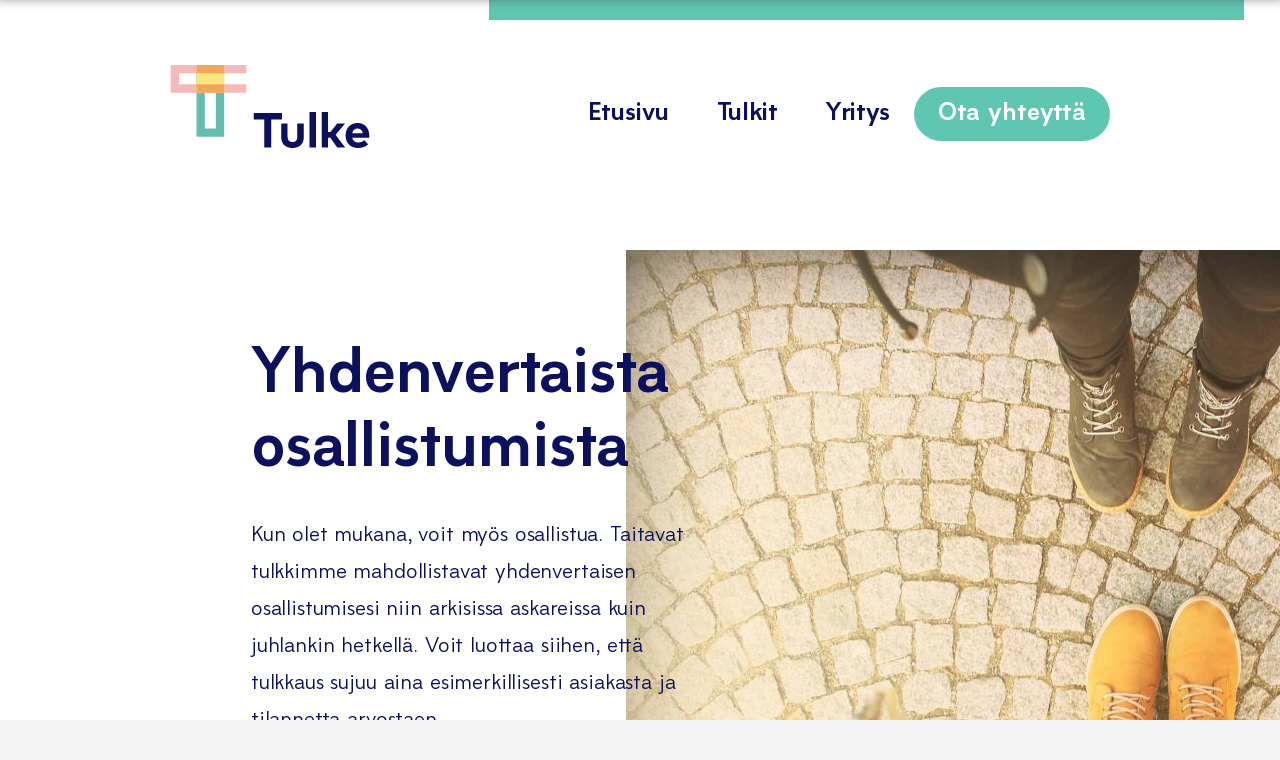

--- FILE ---
content_type: text/html; charset=UTF-8
request_url: https://www.tulke.fi/
body_size: 18216
content:
<!DOCTYPE html>
<html lang="fi">
  <head prefix="og: http://ogp.me/ns# fb: http://ogp.me/ns/fb# business: http://ogp.me/ns/business#">
    <link rel="stylesheet" href="/wp-content/themes/tulke/dist/style.min.css" type="text/css" />
    <title>Tulke</title>
    <meta charset="UTF-8">
    <link rel="apple-touch-icon" sizes="180x180" href="/apple-touch-icon.png">
    <link rel="icon" type="image/png" sizes="32x32" href="/favicon-32x32.png">
    <link rel="icon" type="image/png" sizes="16x16" href="/favicon-16x16.png">
    <link rel="manifest" href="/manifest.json">
    <link rel="mask-icon" href="/safari-pinned-tab.svg" color="#ffab66">
    <meta name="theme-color" content="#ffffff">
    <title>Tulke &#8211; Yhdenvertaista osallistumista</title>
<meta name='robots' content='max-image-preview:large' />
<style id='wp-img-auto-sizes-contain-inline-css'>
img:is([sizes=auto i],[sizes^="auto," i]){contain-intrinsic-size:3000px 1500px}
/*# sourceURL=wp-img-auto-sizes-contain-inline-css */
</style>
<style id='wp-emoji-styles-inline-css'>

	img.wp-smiley, img.emoji {
		display: inline !important;
		border: none !important;
		box-shadow: none !important;
		height: 1em !important;
		width: 1em !important;
		margin: 0 0.07em !important;
		vertical-align: -0.1em !important;
		background: none !important;
		padding: 0 !important;
	}
/*# sourceURL=wp-emoji-styles-inline-css */
</style>
<style id='wp-block-library-inline-css'>
:root{--wp-block-synced-color:#7a00df;--wp-block-synced-color--rgb:122,0,223;--wp-bound-block-color:var(--wp-block-synced-color);--wp-editor-canvas-background:#ddd;--wp-admin-theme-color:#007cba;--wp-admin-theme-color--rgb:0,124,186;--wp-admin-theme-color-darker-10:#006ba1;--wp-admin-theme-color-darker-10--rgb:0,107,160.5;--wp-admin-theme-color-darker-20:#005a87;--wp-admin-theme-color-darker-20--rgb:0,90,135;--wp-admin-border-width-focus:2px}@media (min-resolution:192dpi){:root{--wp-admin-border-width-focus:1.5px}}.wp-element-button{cursor:pointer}:root .has-very-light-gray-background-color{background-color:#eee}:root .has-very-dark-gray-background-color{background-color:#313131}:root .has-very-light-gray-color{color:#eee}:root .has-very-dark-gray-color{color:#313131}:root .has-vivid-green-cyan-to-vivid-cyan-blue-gradient-background{background:linear-gradient(135deg,#00d084,#0693e3)}:root .has-purple-crush-gradient-background{background:linear-gradient(135deg,#34e2e4,#4721fb 50%,#ab1dfe)}:root .has-hazy-dawn-gradient-background{background:linear-gradient(135deg,#faaca8,#dad0ec)}:root .has-subdued-olive-gradient-background{background:linear-gradient(135deg,#fafae1,#67a671)}:root .has-atomic-cream-gradient-background{background:linear-gradient(135deg,#fdd79a,#004a59)}:root .has-nightshade-gradient-background{background:linear-gradient(135deg,#330968,#31cdcf)}:root .has-midnight-gradient-background{background:linear-gradient(135deg,#020381,#2874fc)}:root{--wp--preset--font-size--normal:16px;--wp--preset--font-size--huge:42px}.has-regular-font-size{font-size:1em}.has-larger-font-size{font-size:2.625em}.has-normal-font-size{font-size:var(--wp--preset--font-size--normal)}.has-huge-font-size{font-size:var(--wp--preset--font-size--huge)}.has-text-align-center{text-align:center}.has-text-align-left{text-align:left}.has-text-align-right{text-align:right}.has-fit-text{white-space:nowrap!important}#end-resizable-editor-section{display:none}.aligncenter{clear:both}.items-justified-left{justify-content:flex-start}.items-justified-center{justify-content:center}.items-justified-right{justify-content:flex-end}.items-justified-space-between{justify-content:space-between}.screen-reader-text{border:0;clip-path:inset(50%);height:1px;margin:-1px;overflow:hidden;padding:0;position:absolute;width:1px;word-wrap:normal!important}.screen-reader-text:focus{background-color:#ddd;clip-path:none;color:#444;display:block;font-size:1em;height:auto;left:5px;line-height:normal;padding:15px 23px 14px;text-decoration:none;top:5px;width:auto;z-index:100000}html :where(.has-border-color){border-style:solid}html :where([style*=border-top-color]){border-top-style:solid}html :where([style*=border-right-color]){border-right-style:solid}html :where([style*=border-bottom-color]){border-bottom-style:solid}html :where([style*=border-left-color]){border-left-style:solid}html :where([style*=border-width]){border-style:solid}html :where([style*=border-top-width]){border-top-style:solid}html :where([style*=border-right-width]){border-right-style:solid}html :where([style*=border-bottom-width]){border-bottom-style:solid}html :where([style*=border-left-width]){border-left-style:solid}html :where(img[class*=wp-image-]){height:auto;max-width:100%}:where(figure){margin:0 0 1em}html :where(.is-position-sticky){--wp-admin--admin-bar--position-offset:var(--wp-admin--admin-bar--height,0px)}@media screen and (max-width:600px){html :where(.is-position-sticky){--wp-admin--admin-bar--position-offset:0px}}

/*# sourceURL=wp-block-library-inline-css */
</style><style id='global-styles-inline-css'>
:root{--wp--preset--aspect-ratio--square: 1;--wp--preset--aspect-ratio--4-3: 4/3;--wp--preset--aspect-ratio--3-4: 3/4;--wp--preset--aspect-ratio--3-2: 3/2;--wp--preset--aspect-ratio--2-3: 2/3;--wp--preset--aspect-ratio--16-9: 16/9;--wp--preset--aspect-ratio--9-16: 9/16;--wp--preset--color--black: #000000;--wp--preset--color--cyan-bluish-gray: #abb8c3;--wp--preset--color--white: #ffffff;--wp--preset--color--pale-pink: #f78da7;--wp--preset--color--vivid-red: #cf2e2e;--wp--preset--color--luminous-vivid-orange: #ff6900;--wp--preset--color--luminous-vivid-amber: #fcb900;--wp--preset--color--light-green-cyan: #7bdcb5;--wp--preset--color--vivid-green-cyan: #00d084;--wp--preset--color--pale-cyan-blue: #8ed1fc;--wp--preset--color--vivid-cyan-blue: #0693e3;--wp--preset--color--vivid-purple: #9b51e0;--wp--preset--gradient--vivid-cyan-blue-to-vivid-purple: linear-gradient(135deg,rgb(6,147,227) 0%,rgb(155,81,224) 100%);--wp--preset--gradient--light-green-cyan-to-vivid-green-cyan: linear-gradient(135deg,rgb(122,220,180) 0%,rgb(0,208,130) 100%);--wp--preset--gradient--luminous-vivid-amber-to-luminous-vivid-orange: linear-gradient(135deg,rgb(252,185,0) 0%,rgb(255,105,0) 100%);--wp--preset--gradient--luminous-vivid-orange-to-vivid-red: linear-gradient(135deg,rgb(255,105,0) 0%,rgb(207,46,46) 100%);--wp--preset--gradient--very-light-gray-to-cyan-bluish-gray: linear-gradient(135deg,rgb(238,238,238) 0%,rgb(169,184,195) 100%);--wp--preset--gradient--cool-to-warm-spectrum: linear-gradient(135deg,rgb(74,234,220) 0%,rgb(151,120,209) 20%,rgb(207,42,186) 40%,rgb(238,44,130) 60%,rgb(251,105,98) 80%,rgb(254,248,76) 100%);--wp--preset--gradient--blush-light-purple: linear-gradient(135deg,rgb(255,206,236) 0%,rgb(152,150,240) 100%);--wp--preset--gradient--blush-bordeaux: linear-gradient(135deg,rgb(254,205,165) 0%,rgb(254,45,45) 50%,rgb(107,0,62) 100%);--wp--preset--gradient--luminous-dusk: linear-gradient(135deg,rgb(255,203,112) 0%,rgb(199,81,192) 50%,rgb(65,88,208) 100%);--wp--preset--gradient--pale-ocean: linear-gradient(135deg,rgb(255,245,203) 0%,rgb(182,227,212) 50%,rgb(51,167,181) 100%);--wp--preset--gradient--electric-grass: linear-gradient(135deg,rgb(202,248,128) 0%,rgb(113,206,126) 100%);--wp--preset--gradient--midnight: linear-gradient(135deg,rgb(2,3,129) 0%,rgb(40,116,252) 100%);--wp--preset--font-size--small: 13px;--wp--preset--font-size--medium: 20px;--wp--preset--font-size--large: 36px;--wp--preset--font-size--x-large: 42px;--wp--preset--spacing--20: 0.44rem;--wp--preset--spacing--30: 0.67rem;--wp--preset--spacing--40: 1rem;--wp--preset--spacing--50: 1.5rem;--wp--preset--spacing--60: 2.25rem;--wp--preset--spacing--70: 3.38rem;--wp--preset--spacing--80: 5.06rem;--wp--preset--shadow--natural: 6px 6px 9px rgba(0, 0, 0, 0.2);--wp--preset--shadow--deep: 12px 12px 50px rgba(0, 0, 0, 0.4);--wp--preset--shadow--sharp: 6px 6px 0px rgba(0, 0, 0, 0.2);--wp--preset--shadow--outlined: 6px 6px 0px -3px rgb(255, 255, 255), 6px 6px rgb(0, 0, 0);--wp--preset--shadow--crisp: 6px 6px 0px rgb(0, 0, 0);}:where(.is-layout-flex){gap: 0.5em;}:where(.is-layout-grid){gap: 0.5em;}body .is-layout-flex{display: flex;}.is-layout-flex{flex-wrap: wrap;align-items: center;}.is-layout-flex > :is(*, div){margin: 0;}body .is-layout-grid{display: grid;}.is-layout-grid > :is(*, div){margin: 0;}:where(.wp-block-columns.is-layout-flex){gap: 2em;}:where(.wp-block-columns.is-layout-grid){gap: 2em;}:where(.wp-block-post-template.is-layout-flex){gap: 1.25em;}:where(.wp-block-post-template.is-layout-grid){gap: 1.25em;}.has-black-color{color: var(--wp--preset--color--black) !important;}.has-cyan-bluish-gray-color{color: var(--wp--preset--color--cyan-bluish-gray) !important;}.has-white-color{color: var(--wp--preset--color--white) !important;}.has-pale-pink-color{color: var(--wp--preset--color--pale-pink) !important;}.has-vivid-red-color{color: var(--wp--preset--color--vivid-red) !important;}.has-luminous-vivid-orange-color{color: var(--wp--preset--color--luminous-vivid-orange) !important;}.has-luminous-vivid-amber-color{color: var(--wp--preset--color--luminous-vivid-amber) !important;}.has-light-green-cyan-color{color: var(--wp--preset--color--light-green-cyan) !important;}.has-vivid-green-cyan-color{color: var(--wp--preset--color--vivid-green-cyan) !important;}.has-pale-cyan-blue-color{color: var(--wp--preset--color--pale-cyan-blue) !important;}.has-vivid-cyan-blue-color{color: var(--wp--preset--color--vivid-cyan-blue) !important;}.has-vivid-purple-color{color: var(--wp--preset--color--vivid-purple) !important;}.has-black-background-color{background-color: var(--wp--preset--color--black) !important;}.has-cyan-bluish-gray-background-color{background-color: var(--wp--preset--color--cyan-bluish-gray) !important;}.has-white-background-color{background-color: var(--wp--preset--color--white) !important;}.has-pale-pink-background-color{background-color: var(--wp--preset--color--pale-pink) !important;}.has-vivid-red-background-color{background-color: var(--wp--preset--color--vivid-red) !important;}.has-luminous-vivid-orange-background-color{background-color: var(--wp--preset--color--luminous-vivid-orange) !important;}.has-luminous-vivid-amber-background-color{background-color: var(--wp--preset--color--luminous-vivid-amber) !important;}.has-light-green-cyan-background-color{background-color: var(--wp--preset--color--light-green-cyan) !important;}.has-vivid-green-cyan-background-color{background-color: var(--wp--preset--color--vivid-green-cyan) !important;}.has-pale-cyan-blue-background-color{background-color: var(--wp--preset--color--pale-cyan-blue) !important;}.has-vivid-cyan-blue-background-color{background-color: var(--wp--preset--color--vivid-cyan-blue) !important;}.has-vivid-purple-background-color{background-color: var(--wp--preset--color--vivid-purple) !important;}.has-black-border-color{border-color: var(--wp--preset--color--black) !important;}.has-cyan-bluish-gray-border-color{border-color: var(--wp--preset--color--cyan-bluish-gray) !important;}.has-white-border-color{border-color: var(--wp--preset--color--white) !important;}.has-pale-pink-border-color{border-color: var(--wp--preset--color--pale-pink) !important;}.has-vivid-red-border-color{border-color: var(--wp--preset--color--vivid-red) !important;}.has-luminous-vivid-orange-border-color{border-color: var(--wp--preset--color--luminous-vivid-orange) !important;}.has-luminous-vivid-amber-border-color{border-color: var(--wp--preset--color--luminous-vivid-amber) !important;}.has-light-green-cyan-border-color{border-color: var(--wp--preset--color--light-green-cyan) !important;}.has-vivid-green-cyan-border-color{border-color: var(--wp--preset--color--vivid-green-cyan) !important;}.has-pale-cyan-blue-border-color{border-color: var(--wp--preset--color--pale-cyan-blue) !important;}.has-vivid-cyan-blue-border-color{border-color: var(--wp--preset--color--vivid-cyan-blue) !important;}.has-vivid-purple-border-color{border-color: var(--wp--preset--color--vivid-purple) !important;}.has-vivid-cyan-blue-to-vivid-purple-gradient-background{background: var(--wp--preset--gradient--vivid-cyan-blue-to-vivid-purple) !important;}.has-light-green-cyan-to-vivid-green-cyan-gradient-background{background: var(--wp--preset--gradient--light-green-cyan-to-vivid-green-cyan) !important;}.has-luminous-vivid-amber-to-luminous-vivid-orange-gradient-background{background: var(--wp--preset--gradient--luminous-vivid-amber-to-luminous-vivid-orange) !important;}.has-luminous-vivid-orange-to-vivid-red-gradient-background{background: var(--wp--preset--gradient--luminous-vivid-orange-to-vivid-red) !important;}.has-very-light-gray-to-cyan-bluish-gray-gradient-background{background: var(--wp--preset--gradient--very-light-gray-to-cyan-bluish-gray) !important;}.has-cool-to-warm-spectrum-gradient-background{background: var(--wp--preset--gradient--cool-to-warm-spectrum) !important;}.has-blush-light-purple-gradient-background{background: var(--wp--preset--gradient--blush-light-purple) !important;}.has-blush-bordeaux-gradient-background{background: var(--wp--preset--gradient--blush-bordeaux) !important;}.has-luminous-dusk-gradient-background{background: var(--wp--preset--gradient--luminous-dusk) !important;}.has-pale-ocean-gradient-background{background: var(--wp--preset--gradient--pale-ocean) !important;}.has-electric-grass-gradient-background{background: var(--wp--preset--gradient--electric-grass) !important;}.has-midnight-gradient-background{background: var(--wp--preset--gradient--midnight) !important;}.has-small-font-size{font-size: var(--wp--preset--font-size--small) !important;}.has-medium-font-size{font-size: var(--wp--preset--font-size--medium) !important;}.has-large-font-size{font-size: var(--wp--preset--font-size--large) !important;}.has-x-large-font-size{font-size: var(--wp--preset--font-size--x-large) !important;}
/*# sourceURL=global-styles-inline-css */
</style>

<style id='classic-theme-styles-inline-css'>
/*! This file is auto-generated */
.wp-block-button__link{color:#fff;background-color:#32373c;border-radius:9999px;box-shadow:none;text-decoration:none;padding:calc(.667em + 2px) calc(1.333em + 2px);font-size:1.125em}.wp-block-file__button{background:#32373c;color:#fff;text-decoration:none}
/*# sourceURL=/wp-includes/css/classic-themes.min.css */
</style>
<script src="https://www.tulke.fi/wp-includes/js/jquery/jquery.min.js?ver=3.7.1" id="jquery-core-js"></script>
<script src="https://www.tulke.fi/wp-includes/js/jquery/jquery-migrate.min.js?ver=3.4.1" id="jquery-migrate-js"></script>
<link rel="https://api.w.org/" href="https://www.tulke.fi/wp-json/" /><link rel="EditURI" type="application/rsd+xml" title="RSD" href="https://www.tulke.fi/xmlrpc.php?rsd" />

<meta name="viewport" content="width=device-width, initial-scale=1, maximum-scale=5.5"><meta name="keywords" content="viittomakieli, tulkkaus, kirjoitustulkkaus, puhevammaisten tulkkaus"><meta name="description" content="Viittomakielen tulkkausta, kirjoitustulkkausta ja puhevammaisten tulkkausta kaikkiin elämän tilanteisiin. Kauttamme löytyy tulkki sekä arkisiin."><meta name="language" content="fi"><meta name="author" content="Tulke Oy"><meta name="copyright" content="Tulke Oy"><meta property="og:type" content="business.business"><meta property="og:url" content="http://www.tulke.fi"><meta property="og:title" content="Tulke Oy"><meta property="og:description" content="Viittomakielen tulkkausta, kirjoitustulkkausta ja puhevammaisten tulkkausta kaikkiin elämän tilanteisiin. Kauttamme löytyy tulkki sekä arkisiin."><meta property="og:image" content="/wp-content/uploads/2017/08/top_image_comp.jpg"><meta property="business:contact_data:street_address" content="Helsinginkatu 22 D LH 3. krs"><meta property="business:contact_data:locality" content="Helsinki"><meta property="business:contact_data:postal_code" content="00530"><meta property="business:contact_data:country_name" content="Suomi"><meta property="business:contact_data:phone_number" content="+358400157034"><meta property="business:contact_data:email" content="toimisto@tulke.fi"><meta property="place:location:latitude" content="60.18653289999999"><meta property="place:location:longitude" content="24.95090529999993"><meta name="twitter:card" content="summary_large_image"><meta name="twitter:site" content="@tulke"><meta name="twitter:title" content="Tulke Oy"><meta name="twitter:description" content="Viittomakielen tulkkausta, kirjoitustulkkausta ja puhevammaisten tulkkausta kaikkiin elämän tilanteisiin. Kauttamme löytyy tulkki sekä arkisiin."><meta name="twitter:image" content="/wp-content/uploads/2017/08/top_image_comp.jpg"><meta name="twitter:image:alt" content="Tulke Oy"><script type="application/ld+json">{"@context":"http:\/\/schema.org\/","@type":"Organization","name":"Tulke","address":{"streetAddress":"Helsinginkatu 22 D LH 3. krs","addressLocality":"Helsinki","addressRegion":"","postalCode":"00530"},"telephone":"+358400157034"}</script>  <link rel='stylesheet' id='dashicons-css' href='https://www.tulke.fi/wp-includes/css/dashicons.min.css?ver=6.9' media='all' />
<link rel='stylesheet' id='nf-display-css' href='/wp-content/plugins/ninja-forms/assets/css/display-structure.css?ver=6.9' media='all' />
</head>
  <body>
    <div class="visuallyhidden"><!-- inject:svg --><svg xmlns="http://www.w3.org/2000/svg" xmlns:xlink="http://www.w3.org/1999/xlink"><symbol id="facebook" viewBox="0 0 64 64"><path d="M32 0C14.3 0 0 14.3 0 32s14.3 32 32 32 32-14.3 32-32S49.7 0 32 0zm8.9 19.3h-4.3c-.9 0-1.7.9-1.7 1.6v4.5h6c-.2 3.4-.7 6.6-.7 6.6h-5.3v19.6H27V32h-3.8v-6.6H27V20c0-1-.2-7.6 8.1-7.6h5.8v6.9z"/></symbol><symbol id="instagram" viewBox="0 0 64 64"><path d="M48 0H16C7.2 0 0 7.1 0 15.9V48c0 8.9 7.2 16 16 16h32c8.8 0 16-7.1 16-15.9V15.9C64 7.1 56.8 0 48 0zm10.1 48.1c0 5.5-4.5 10-10.1 10H16c-5.6 0-10.1-4.5-10.1-10V27.3h12.7c-.9 2-1.4 4.1-1.4 6.4 0 8.3 6.8 15.1 15.2 15.1S47.6 42 47.6 33.7c0-2.3-.5-4.5-1.4-6.4h12l-.1 20.8c.1 0 0 0 0 0zM26 33.7c0-3.5 2.8-6.3 6.3-6.3s6.3 2.8 6.3 6.3-2.8 6.3-6.3 6.3-6.3-2.8-6.3-6.3zm32.1-12.3h-17c-2.5-1.8-5.5-2.8-8.8-2.8s-6.3 1-8.8 2.8H5.9v-5.5c0-5.5 4.5-10 10.1-10h32c5.6 0 10.1 4.5 10.1 10v5.5zM51.7 9.5h-5.5c-1 0-1.8.8-1.8 1.8v5.5c0 1 .8 1.8 1.8 1.8h5.5c1 0 1.8-.8 1.8-1.8v-5.5c-.1-1-.9-1.8-1.8-1.8z"/></symbol><symbol id="linkedin" viewBox="0 0 64 64"><path d="M32 0C14.3 0 0 14.3 0 32s14.3 32 32 32 32-14.3 32-32S49.7 0 32 0zm-8.3 45H17V25h6.7v20zm-3.4-23.3c-1.8 0-3.3-1.5-3.3-3.3s1.5-3.3 3.3-3.3 3.3 1.5 3.3 3.3-1.4 3.3-3.3 3.3zM47 45h-6.7V33.8c0-1.8-2-3.2-3.8-3.2s-2.9 1.5-2.9 3.2V45H27V25h6.7v3.3c1.1-1.8 3.9-2.9 5.8-2.9 4.2 0 7.5 3.4 7.5 7.5V45z"/></symbol><symbol id="logo" viewBox="0 0 610.9 255.4"><path class="logo__green-bars" d="M164.4 0h-25.5v195.6h-34V0H79.4v221.1h85V0z"/><path class="logo__pink-bars" d="M232.4 25.5V0H0v85h232.4V59.5H25.6v-34h206.8z"/><path class="logo__yellow-box" d="M79.4 0h85v85h-85V0z"/><path class="logo__text" d="M342.2 147.8h-87.1v19.7H288v86h21.2v-86h32.9l.1-19.7zm47.4 72.8c0 11.7-6.5 16.5-15 16.5-8.6 0-15-4.8-15-16.5v-40.2h-19.8v42c0 23.1 16.4 33.1 34.8 33.1s34.8-10 34.8-33.1v-42h-19.7l-.1 40.2zm37.2 32.9h19.8V144.8h-19.8v108.7zm109.4-73.1h-24.3l-20.7 26h-7v-61.6h-19.8v108.7h19.8v-29.6h6.7l21.2 29.6h24.4l-29.2-38.7 28.9-34.4zm74.7 36.4c-.1-22.8-14.6-38.4-35.8-38.4-22 0-37.2 15.7-37.2 38.7s15.6 38.3 38.2 38.3c12.4 0 23-3.5 31.3-11.1l-11.6-12.7c-5.2 4.4-11.8 6.9-18.6 7-9.3 0-16.8-4.6-18.9-15.2h52.1c.3-2.2.5-4.4.5-6.6zm-52.5-6.8c1.7-9.1 7.2-14.6 16.5-14.6 8.5 0 14.2 5.3 16 14.6h-32.5z"/><path class="logo__orange-bars" d="M79.4 0h85v25.5h-85V0zm0 59.5h85V85h-85V59.5z"/></symbol><symbol id="menu" viewBox="0 0 64 64"><path d="M0 9.1v9.1h64V9.1H0zm0 27.5h64v-9.1H0v9.1zm0 18.3h64v-9.1H0v9.1z" fill="#ffa958"/></symbol><symbol id="twitter" viewBox="0 0 64 64"><path d="M32 0C14.3 0 0 14.3 0 32s14.3 32 32 32 32-14.3 32-32S49.7 0 32 0zm12.7 25.8v.8c0 8.3-6.6 17.9-18.7 17.9-3.7 0-7.2-1-10.1-2.8.5.1 1 .1 1.6.1 3.1 0 5.9-1 8.2-2.7-2.9-.1-5.3-1.9-6.1-4.4.4.1.8.1 1.2.1.6 0 1.2-.1 1.7-.2-3-.6-5.3-3.1-5.3-6.2v-.1c.9.5 1.9.8 3 .8-1.8-1.1-2.9-3-2.9-5.2 0-1.2.3-2.2.9-3.2 3.2 3.8 8.1 6.3 13.5 6.6-.1-.5-.2-.9-.2-1.4 0-3.5 2.9-6.3 6.6-6.3 1.9 0 3.6.8 4.8 2 1.5-.3 2.9-.8 4.2-1.5-.5 1.5-1.5 2.7-2.9 3.5 1.3-.2 2.6-.5 3.8-1-.9 1.2-2 2.3-3.3 3.2z"/></symbol></svg><!-- endinject --></div>
    <div class="mobile-header-nav-wrapper">
      <header class="mobile-header mobile-header--js">
        <svg shape-rendering="geometricPrecision" viewbox="0 0 64 64" role="img" alt="Avaa sivuston valikko" title="Avaa sivuston valikko" class="site-icon site-icon--orange menu-icon"><use class="svg-use-menu" xlink:href="#menu"/></svg>        <span>Valikko</span>
      </header>
      <nav class="mobile-navigation mobile-navigation--js"><ul id="menu-navigaatio" class="navigation__items"><li id="menu-item-74" class="menu-item menu-item-type-custom menu-item-object-custom current-menu-item current_page_item menu-item-74"><a href="/#etusivu" aria-current="page">Etusivu</a></li>
<li id="menu-item-75" class="menu-item menu-item-type-custom menu-item-object-custom current-menu-item current_page_item menu-item-75"><a href="/#tulkit" aria-current="page">Tulkit</a></li>
<li id="menu-item-76" class="menu-item menu-item-type-custom menu-item-object-custom current-menu-item current_page_item menu-item-76"><a href="/#yritys" aria-current="page">Yritys</a></li>
<li id="menu-item-77" class="nav-button menu-item menu-item-type-custom menu-item-object-custom current-menu-item current_page_item menu-item-77"><a href="/#ota-yhteytta" aria-current="page">Ota yhteyttä</a></li>
</ul></nav>    </div>
    <div class="mobile-logo-wrapper section-container">
      <svg shape-rendering="geometricPrecision" viewbox="0 0 200 82" role="img" alt="Tulkeen logo" title="Tulkeen logo" class="site-icon mobile-logo"><use class="svg-use-logo" xlink:href="#logo"/></svg>    </div>

<div class="fixed-section-wrapper fixed-section-wrapper--js">
  <section class="container-fluid section-container section-container--top-border section-container--fixed">
    <header class="header row">
  <div class="header__logo col-sm-3 col-sm-offset-1 col-lg-offset-0">
    <a href="https://www.tulke.fi/">
            <img src="/wp-content/uploads/2017/08/logo.svg" class="site-logo" alt="Tulkeen logo" width="200" height="83">
    </a>
  </div>
  <nav class="navigation col-sm-7 col-sm-offset-1 col-lg-8 col-lg-offset-1"><ul id="menu-navigaatio-1" class="navigation__items"><li class="menu-item menu-item-type-custom menu-item-object-custom current-menu-item current_page_item menu-item-74"><a href="/#etusivu" aria-current="page">Etusivu</a></li>
<li class="menu-item menu-item-type-custom menu-item-object-custom current-menu-item current_page_item menu-item-75"><a href="/#tulkit" aria-current="page">Tulkit</a></li>
<li class="menu-item menu-item-type-custom menu-item-object-custom current-menu-item current_page_item menu-item-76"><a href="/#yritys" aria-current="page">Yritys</a></li>
<li class="nav-button menu-item menu-item-type-custom menu-item-object-custom current-menu-item current_page_item menu-item-77"><a href="/#ota-yhteytta" aria-current="page">Ota yhteyttä</a></li>
</ul></nav></header>
  </section>
</div>

<div class="content-wrapper container-fluid" id="etusivu">

  <section class="container-fluid section-container section-container--with-bg">
        <img width="1024" height="675" src="/wp-content/uploads/2017/08/top_image_comp-1024x675.jpg" class="section__bg-image section__bg-image--right" alt="" decoding="async" fetchpriority="high" srcset="/wp-content/uploads/2017/08/top_image_comp-1024x675.jpg 1024w, /wp-content/uploads/2017/08/top_image_comp-300x198.jpg 300w, /wp-content/uploads/2017/08/top_image_comp-768x506.jpg 768w" sizes="(max-width: 1024px) 100vw, 1024px" />    <div class="section row section--intro">
      <h1 class="section__title col-xs-11 col-xs-offset-1 col-sm-7">Yhdenvertaista osallistumista</h1>
      <p class="section__description col-xs-11 col-xs-offset-1 col-sm-7 col-lg-6">Kun olet mukana, voit myös osallistua. Taitavat tulkkimme mahdollistavat yhdenvertaisen osallistumisesi niin arkisissa askareissa kuin juhlankin hetkellä. Voit luottaa siihen, että tulkkaus sujuu aina esimerkillisesti asiakasta ja tilannetta arvostaen.</p>
      <div class="button-wrapper col-xs-11 col-xs-offset-1 col-sm-7 col-lg-6">
        <a href="#tilaa-tulkki" class="button button--pink button--icon button--arrow-right modaal-trigger--form">Varaa tulkki</a>
      </div>
    </div>
    <div id="tilaa-tulkki" style="display:none;">
      <div class="form-container--modal">
        <button type="button" class="button button--pink-light button--icon button--close close-modal-button--form" aria-label="Sulje (paina esc-näppäintä sulkeaksesi)"><span>Sulje</span></button>
        <h3 class="title">Varaa tulkki</h3>
        <div class="reserve-interpreter-form__wrapper">
          <form class="reserve-interpreter-form" id="reserve-interpreter-form" name="reserve-interpreter-form" action="/" method="post">
            <label class="hidden-form-label" for="name">Tilaajan nimi</label>
            <input type="text" name="name" value="" placeholder="Tilaajan nimi" required class="form-item form-item--solid-yellow">
            <label class="hidden-form-label" for="email">Sähköposti</label>
            <input type="email" name="email" value="" placeholder="Sähköposti" required class="form-item form-item--solid-yellow">
            <label class="hidden-form-label" for="phone">Puhelinnumero</label>
            <input type="tel" name="phone" value="" placeholder="Puhelinnumero" required class="form-item form-item--solid-yellow">
            <label class="hidden-form-label" for="address">Tapahtuman osoite/sijainti</label>
            <input type="text" name="address" value="" placeholder="Tapahtuman osoite/sijainti" required class="form-item form-item--solid-yellow">
            <label class="hidden-form-label" for="date">Ajankohta (pp.kk.vvvv hh:mm)</label>
            <input type="text" name="date" value="" placeholder="Ajankohta (pp.kk.vvvv hh:mm)" required class="form-item form-item--solid-yellow datepicker--js">
            <label class="hidden-form-label" for="info">Kuvaus tapahtumasta/lisätietoja</label>
            <textarea name="info" rows="6" cols="80" placeholder="Kuvaus tapahtumasta/lisätietoja" required class="form-item form-item--solid-yellow form-item--textarea"></textarea>
                                      <div class="checkboxes">
                <h4 class="checkboxes__title">Tarvittavat osaamisalueet</h4>
                                  <div class="checkboxes__item">
                    <input type="checkbox" name="expertises" id="expertise-9" value="9">
                    <label for="expertise-9">Englanninkielinen tulkkaus</label>
                  </div>
                                  <div class="checkboxes__item">
                    <input type="checkbox" name="expertises" id="expertise-14" value="14">
                    <label for="expertise-14">Kansainvälinen viittominen</label>
                  </div>
                                  <div class="checkboxes__item">
                    <input type="checkbox" name="expertises" id="expertise-8" value="8">
                    <label for="expertise-8">Kuurosokeille tulkkaus</label>
                  </div>
                                  <div class="checkboxes__item">
                    <input type="checkbox" name="expertises" id="expertise-12" value="12">
                    <label for="expertise-12">Läntinen välitysalue</label>
                  </div>
                                  <div class="checkboxes__item">
                    <input type="checkbox" name="expertises" id="expertise-6" value="6">
                    <label for="expertise-6">Puhevammaisille tulkkaus</label>
                  </div>
                                  <div class="checkboxes__item">
                    <input type="checkbox" name="expertises" id="expertise-13" value="13">
                    <label for="expertise-13">Uudenmaan välitysalue</label>
                  </div>
                                  <div class="checkboxes__item">
                    <input type="checkbox" name="expertises" id="expertise-11" value="11">
                    <label for="expertise-11">Vaativan tason tulkkaus</label>
                  </div>
                                  <div class="checkboxes__item">
                    <input type="checkbox" name="expertises" id="expertise-5" value="5">
                    <label for="expertise-5">Viittomakielen tulkkaus</label>
                  </div>
                              </div>
                        <input type="submit" name="submit" value="Lähetä kysely" id="reserve-interpreter-form__submit" class="button button--pink button--icon button--arrow-right">
          </form>
        </div>
      </div>
    </div>
  </section>


  
  <section class="container-fluid section-container section-container--box-yellow" id="tulkit">
    <div class="section row section--interpreters" id="interpreters-list-search">
      <h2 class="section__title col-xs-11 col-xs-offset-1 col-sm-6 col-lg-12 col-lg-offset-0">Tulkit</h2>
      <p class="section__description col-xs-11 col-xs-offset-1 col-sm-6 col-lg-6 col-lg-offset-0">Tulkkimme ovat taitavia ammattilaisia. Jokainen heistä kohtaa asiakkaan arvostaen ja tilannetta kunnioittaen. Työssämme pyrimme aina parhaimpaamme ja ymmärrämme, että jokainen tilaisuus voi olla asiakkaalle ainutlaatuinen.</p>

      <div class="filters col-xs-12 col-sm-10 col-sm-offset-1 col-lg-5 col-lg-offset-1">
        
<h3 class="filters__title">Tulkki hukassa?</h3>
<div class="row">
  <div class="col-sm-5 col-lg-10 filters__item-wrapper">
    <label for="search-interpreters" class="hidden-form-label">Etsi tulkkia nimellä</label>
    <input type="text" name="search-interpreters" placeholder="Etsi tulkkia nimellä" class="filters__search-field form-item form-item--bordered form-item--bordered--border-green form-item--icon form-item--search-close">
    <a href="#" class="search-field__clear-field search-field__clear-field--js"></a>
  </div>
  <div class="col-sm-4 col-lg-10 filters__item-wrapper">
    <label for="filter-interpreters" class="hidden-form-label">Rajaa tulkkeja</label>
    <select class="filters__filter-select form-item form-item--bordered form-item--bordered--border-yellow form-item--icon form-item--arrow-down" name="filter-interpreters">
      <option value="-">Rajaa tulkkeja</option>
              <option value="9">Englanninkielinen tulkkaus</option>
              <option value="14">Kansainvälinen viittominen</option>
              <option value="8">Kuurosokeille tulkkaus</option>
              <option value="12">Läntinen välitysalue</option>
              <option value="6">Puhevammaisille tulkkaus</option>
              <option value="13">Uudenmaan välitysalue</option>
              <option value="11">Vaativan tason tulkkaus</option>
              <option value="5">Viittomakielen tulkkaus</option>
          </select>
  </div>
</div>
      </div>

      <div class="interpreters-list col-sm-12">
        <div class="row interpreters-list__wrapper">
                    <ul class="list">
            
<li class="col-xs-6 col-sm-4 col-lg-3 person person--card" itemscope itemtype="http://schema.org/Person">
  <a class="modaal-trigger person--card__link" href="#aki-metsola-2">
    <div class="image-wrapper image-wrapper--orange-bg">
              <img width="400" height="400" src="/wp-content/uploads/2019/10/aki_metsola.png" class="image" alt="Aki Metsola" itemprop="image" decoding="async" srcset="/wp-content/uploads/2019/10/aki_metsola.png 400w, /wp-content/uploads/2019/10/aki_metsola-300x300.png 300w, /wp-content/uploads/2019/10/aki_metsola-150x150.png 150w" sizes="(max-width: 400px) 100vw, 400px" />          </div>
    <h3 class="name" itemprop="name">Aki Metsolampi</h3>
    <p class="title" itemprop="jobTitle" data-expertises="[9,8,12,13,5]">Viittomakielen tulkki etunimi.sukunimi(@)tulke.fi</p>
  </a>
      <a class="phone" href="tel:358503636867" itemprop="telephone">+358 50 363 6867</a>
        <a class="modaal-trigger--video" href="#aki-metsola-2-video">Katso videoesittely</a>
    <div id="aki-metsola-2-video" style="display:none;">
      <div class="person-video person--modal">
        <button type="button" class="button button--pink-light button--icon button--close close-modal-button--video" aria-label="Sulje (paina esc-näppäintä sulkeaksesi)"><span>Sulje</span></button>
        <div class="person-video-wrapper">
                    <div class="embed-container embed-container--ratio-1_1">
            <iframe title="Aki Metsola 03" width="728" height="546" src="https://www.youtube.com/embed/Na33kvimtfs?feature=oembed" frameborder="0" allow="accelerometer; autoplay; clipboard-write; encrypted-media; gyroscope; picture-in-picture; web-share" referrerpolicy="strict-origin-when-cross-origin" allowfullscreen></iframe>          </div>
        </div>
      </div>
    </div>
    <div id="aki-metsola-2" style="display:none;">
    <div class="person person--modal">
      <div class="image-wrapper image-wrapper--orange-bg">
                  <img width="400" height="400" src="/wp-content/uploads/2019/10/aki_metsola.png" class="image" alt="Aki Metsola" decoding="async" srcset="/wp-content/uploads/2019/10/aki_metsola.png 400w, /wp-content/uploads/2019/10/aki_metsola-300x300.png 300w, /wp-content/uploads/2019/10/aki_metsola-150x150.png 150w" sizes="(max-width: 400px) 100vw, 400px" />              </div>
      <div class="info">
        <button type="button" class="button button--pink-light button--icon button--close close-modal-button" aria-label="Sulje (paina esc-näppäintä sulkeaksesi)"><span>Sulje</span></button>
        <h3 class="name">Aki Metsolampi</h3>
                <ul class="expertises-list">
                      <li class="expertises-list__item">Englanninkielinen tulkkaus</li>
                      <li class="expertises-list__item">Kuurosokeille tulkkaus</li>
                      <li class="expertises-list__item">Läntinen välitysalue</li>
                      <li class="expertises-list__item">Uudenmaan välitysalue</li>
                      <li class="expertises-list__item">Viittomakielen tulkkaus</li>
                  </ul>
              </div>
      <p class="description" itemprop="description">Olen työskennellyt viittomakielen tulkkina jo vuodesta 1994 alkaen. Tulkkaan sekä kuuroille että kuurosokeille asiakkaille. Olen ihmisenä rento ja helposti lähestyttävä ja lisäksi tulkkina rautainen ammattilainen, enkä hoida tilanteita vasemmalla kädellä, vaikka vasenkätinen olenkin. </p>
              <a class="modaal-trigger--video" href="#aki-metsola-2-video">Katso videoesittely</a>
          </div>
  </div>
</li>

<li class="col-xs-6 col-sm-4 col-lg-3 person person--card" itemscope itemtype="http://schema.org/Person">
  <a class="modaal-trigger person--card__link" href="#anniina-paanala">
    <div class="image-wrapper image-wrapper--yellow-bg">
          </div>
    <h3 class="name" itemprop="name">Anniina Paanala</h3>
    <p class="title" itemprop="jobTitle" data-expertises="[8,13,11,5]">Viittomakielen tulkki etunimi.sukunimi(@)tulke.fi</p>
  </a>
      <a class="phone" href="tel:358503369967" itemprop="telephone">+358 50 336 9967</a>
      <div id="anniina-paanala" style="display:none;">
    <div class="person person--modal">
      <div class="image-wrapper image-wrapper--yellow-bg">
              </div>
      <div class="info">
        <button type="button" class="button button--pink-light button--icon button--close close-modal-button" aria-label="Sulje (paina esc-näppäintä sulkeaksesi)"><span>Sulje</span></button>
        <h3 class="name">Anniina Paanala</h3>
                <ul class="expertises-list">
                      <li class="expertises-list__item">Kuurosokeille tulkkaus</li>
                      <li class="expertises-list__item">Uudenmaan välitysalue</li>
                      <li class="expertises-list__item">Vaativan tason tulkkaus</li>
                      <li class="expertises-list__item">Viittomakielen tulkkaus</li>
                  </ul>
              </div>
      <p class="description" itemprop="description">Päivittyy myöhemmin</p>
          </div>
  </div>
</li>

<li class="col-xs-6 col-sm-4 col-lg-3 person person--card" itemscope itemtype="http://schema.org/Person">
  <a class="modaal-trigger person--card__link" href="#anu-jouhilampi-2">
    <div class="image-wrapper image-wrapper--green-bg">
              <img width="400" height="400" src="/wp-content/uploads/2019/10/anu_jouhilampi.png" class="image" alt="Anu Jouhilampi" itemprop="image" decoding="async" srcset="/wp-content/uploads/2019/10/anu_jouhilampi.png 400w, /wp-content/uploads/2019/10/anu_jouhilampi-300x300.png 300w, /wp-content/uploads/2019/10/anu_jouhilampi-150x150.png 150w" sizes="(max-width: 400px) 100vw, 400px" />          </div>
    <h3 class="name" itemprop="name">Anu Metsolampi</h3>
    <p class="title" itemprop="jobTitle" data-expertises="[13,11,5]">Viittomakielen tulkki etunimi.sukunimi(@)tulke.fi</p>
  </a>
      <a class="phone" href="tel:358503314124" itemprop="telephone">+358 50 331 4124</a>
        <a class="modaal-trigger--video" href="#anu-jouhilampi-2-video">Katso videoesittely</a>
    <div id="anu-jouhilampi-2-video" style="display:none;">
      <div class="person-video person--modal">
        <button type="button" class="button button--pink-light button--icon button--close close-modal-button--video" aria-label="Sulje (paina esc-näppäintä sulkeaksesi)"><span>Sulje</span></button>
        <div class="person-video-wrapper">
                    <div class="embed-container embed-container--ratio-1_1">
            <iframe title="Anu Jouhilampi 04" width="728" height="546" src="https://www.youtube.com/embed/FQCzOpjXP2g?feature=oembed" frameborder="0" allow="accelerometer; autoplay; clipboard-write; encrypted-media; gyroscope; picture-in-picture; web-share" referrerpolicy="strict-origin-when-cross-origin" allowfullscreen></iframe>          </div>
        </div>
      </div>
    </div>
    <div id="anu-jouhilampi-2" style="display:none;">
    <div class="person person--modal">
      <div class="image-wrapper image-wrapper--green-bg">
                  <img width="400" height="400" src="/wp-content/uploads/2019/10/anu_jouhilampi.png" class="image" alt="Anu Jouhilampi" decoding="async" srcset="/wp-content/uploads/2019/10/anu_jouhilampi.png 400w, /wp-content/uploads/2019/10/anu_jouhilampi-300x300.png 300w, /wp-content/uploads/2019/10/anu_jouhilampi-150x150.png 150w" sizes="(max-width: 400px) 100vw, 400px" />              </div>
      <div class="info">
        <button type="button" class="button button--pink-light button--icon button--close close-modal-button" aria-label="Sulje (paina esc-näppäintä sulkeaksesi)"><span>Sulje</span></button>
        <h3 class="name">Anu Metsolampi</h3>
                <ul class="expertises-list">
                      <li class="expertises-list__item">Uudenmaan välitysalue</li>
                      <li class="expertises-list__item">Vaativan tason tulkkaus</li>
                      <li class="expertises-list__item">Viittomakielen tulkkaus</li>
                  </ul>
              </div>
      <p class="description" itemprop="description">Olen valmistunut viittomakielen tulkiksi vuonna 1997 ja tehnyt sen jälkeen monipuolisesti tulkin töitä. Pidän erityisesti työelämätulkkauksista, kokouksista, koulutuksista ja seminaareista, mutta olen myös hyväntuulinen seurustelutulkki vapaa-ajan tilanteisiin. Olen opiskellut oikeustiedettä ja teenkin mielelläni tulkkauksia, jotka koskevat tai sivuavat lainopillisia kysymyksiä.</p>
              <a class="modaal-trigger--video" href="#anu-jouhilampi-2-video">Katso videoesittely</a>
          </div>
  </div>
</li>

<li class="col-xs-6 col-sm-4 col-lg-3 person person--card" itemscope itemtype="http://schema.org/Person">
  <a class="modaal-trigger person--card__link" href="#kuka-han-on-8">
    <div class="image-wrapper image-wrapper--pink-bg">
              <img width="400" height="400" src="/wp-content/uploads/2019/10/jertta_kangas.png" class="image" alt="Jertta Kangas" itemprop="image" decoding="async" srcset="/wp-content/uploads/2019/10/jertta_kangas.png 400w, /wp-content/uploads/2019/10/jertta_kangas-300x300.png 300w, /wp-content/uploads/2019/10/jertta_kangas-150x150.png 150w" sizes="(max-width: 400px) 100vw, 400px" />          </div>
    <h3 class="name" itemprop="name">Jertta Kangas</h3>
    <p class="title" itemprop="jobTitle" data-expertises="[9,8,13,11,5]">Viittomakielen tulkki etunimi.sukunimi(@)tulke.fi</p>
  </a>
      <a class="phone" href="tel:358503312320" itemprop="telephone">+358 50 331 2320</a>
        <a class="modaal-trigger--video" href="#kuka-han-on-8-video">Katso videoesittely</a>
    <div id="kuka-han-on-8-video" style="display:none;">
      <div class="person-video person--modal">
        <button type="button" class="button button--pink-light button--icon button--close close-modal-button--video" aria-label="Sulje (paina esc-näppäintä sulkeaksesi)"><span>Sulje</span></button>
        <div class="person-video-wrapper">
                    <div class="embed-container embed-container--ratio-1_1">
            <iframe title="Jertta Kangas 04" width="728" height="546" src="https://www.youtube.com/embed/rE63_0Nl1bE?feature=oembed" frameborder="0" allow="accelerometer; autoplay; clipboard-write; encrypted-media; gyroscope; picture-in-picture; web-share" referrerpolicy="strict-origin-when-cross-origin" allowfullscreen></iframe>          </div>
        </div>
      </div>
    </div>
    <div id="kuka-han-on-8" style="display:none;">
    <div class="person person--modal">
      <div class="image-wrapper image-wrapper--pink-bg">
                  <img width="400" height="400" src="/wp-content/uploads/2019/10/jertta_kangas.png" class="image" alt="Jertta Kangas" decoding="async" srcset="/wp-content/uploads/2019/10/jertta_kangas.png 400w, /wp-content/uploads/2019/10/jertta_kangas-300x300.png 300w, /wp-content/uploads/2019/10/jertta_kangas-150x150.png 150w" sizes="(max-width: 400px) 100vw, 400px" />              </div>
      <div class="info">
        <button type="button" class="button button--pink-light button--icon button--close close-modal-button" aria-label="Sulje (paina esc-näppäintä sulkeaksesi)"><span>Sulje</span></button>
        <h3 class="name">Jertta Kangas</h3>
                <ul class="expertises-list">
                      <li class="expertises-list__item">Englanninkielinen tulkkaus</li>
                      <li class="expertises-list__item">Kuurosokeille tulkkaus</li>
                      <li class="expertises-list__item">Uudenmaan välitysalue</li>
                      <li class="expertises-list__item">Vaativan tason tulkkaus</li>
                      <li class="expertises-list__item">Viittomakielen tulkkaus</li>
                  </ul>
              </div>
      <p class="description" itemprop="description">Olen valmistunut viittomakielen tulkiksi vuonna 2007. Minulla on monipuolinen kokemus erilaisista tulkkaustilanteista, mutta osaamiseni pääsee erityisesti oikeuksiinsa työelämätulkkauksessa, kokousten, koulutusten ja seminaarien tulkkauksessa sekä lapsille tulkkauksessa. Olen luonteeltani sosiaalinen ja avoin ja siksi nautinkin myös erilaisten yleisötapahtuminen ja perhejuhlien tulkkauksesta.</p>
              <a class="modaal-trigger--video" href="#kuka-han-on-8-video">Katso videoesittely</a>
          </div>
  </div>
</li>

<li class="col-xs-6 col-sm-4 col-lg-3 person person--card" itemscope itemtype="http://schema.org/Person">
  <a class="modaal-trigger person--card__link" href="#kuka-han-on">
    <div class="image-wrapper image-wrapper--pink-bg">
              <img width="400" height="400" src="/wp-content/uploads/2019/10/karoliina_matikainen.png" class="image" alt="Karoliina Matikainen" itemprop="image" decoding="async" srcset="/wp-content/uploads/2019/10/karoliina_matikainen.png 400w, /wp-content/uploads/2019/10/karoliina_matikainen-300x300.png 300w, /wp-content/uploads/2019/10/karoliina_matikainen-150x150.png 150w" sizes="(max-width: 400px) 100vw, 400px" />          </div>
    <h3 class="name" itemprop="name">Karoliina Matikainen</h3>
    <p class="title" itemprop="jobTitle" data-expertises="[9,8,13,11,5]">Viittomakielen tulkki etunimi.sukunimi(@)tulke.fi</p>
  </a>
      <a class="phone" href="tel:358503361170" itemprop="telephone">+358 50 336 1170</a>
        <a class="modaal-trigger--video" href="#kuka-han-on-video">Katso videoesittely</a>
    <div id="kuka-han-on-video" style="display:none;">
      <div class="person-video person--modal">
        <button type="button" class="button button--pink-light button--icon button--close close-modal-button--video" aria-label="Sulje (paina esc-näppäintä sulkeaksesi)"><span>Sulje</span></button>
        <div class="person-video-wrapper">
                    <div class="embed-container embed-container--ratio-1_1">
            <iframe title="Karoliina Matikainen 03" width="728" height="546" src="https://www.youtube.com/embed/OA8cnFg2cSo?feature=oembed" frameborder="0" allow="accelerometer; autoplay; clipboard-write; encrypted-media; gyroscope; picture-in-picture; web-share" referrerpolicy="strict-origin-when-cross-origin" allowfullscreen></iframe>          </div>
        </div>
      </div>
    </div>
    <div id="kuka-han-on" style="display:none;">
    <div class="person person--modal">
      <div class="image-wrapper image-wrapper--pink-bg">
                  <img width="400" height="400" src="/wp-content/uploads/2019/10/karoliina_matikainen.png" class="image" alt="Karoliina Matikainen" decoding="async" srcset="/wp-content/uploads/2019/10/karoliina_matikainen.png 400w, /wp-content/uploads/2019/10/karoliina_matikainen-300x300.png 300w, /wp-content/uploads/2019/10/karoliina_matikainen-150x150.png 150w" sizes="(max-width: 400px) 100vw, 400px" />              </div>
      <div class="info">
        <button type="button" class="button button--pink-light button--icon button--close close-modal-button" aria-label="Sulje (paina esc-näppäintä sulkeaksesi)"><span>Sulje</span></button>
        <h3 class="name">Karoliina Matikainen</h3>
                <ul class="expertises-list">
                      <li class="expertises-list__item">Englanninkielinen tulkkaus</li>
                      <li class="expertises-list__item">Kuurosokeille tulkkaus</li>
                      <li class="expertises-list__item">Uudenmaan välitysalue</li>
                      <li class="expertises-list__item">Vaativan tason tulkkaus</li>
                      <li class="expertises-list__item">Viittomakielen tulkkaus</li>
                  </ul>
              </div>
      <p class="description" itemprop="description">Olen valmistunut viittomakielen tulkiksi vuonna 2007. Minulle on ehtinyt kertyä monipuolinen kokemus sekä asioimis- että opiskelutulkkauksen puolelta. </p>
              <a class="modaal-trigger--video" href="#kuka-han-on-video">Katso videoesittely</a>
          </div>
  </div>
</li>

<li class="col-xs-6 col-sm-4 col-lg-3 person person--card" itemscope itemtype="http://schema.org/Person">
  <a class="modaal-trigger person--card__link" href="#paivi-kluuskeri">
    <div class="image-wrapper image-wrapper--light-green-bg">
              <img width="400" height="400" src="/wp-content/uploads/2019/10/paivi_kluuskeri.png" class="image" alt="Päivi Kluuskeri" itemprop="image" decoding="async" srcset="/wp-content/uploads/2019/10/paivi_kluuskeri.png 400w, /wp-content/uploads/2019/10/paivi_kluuskeri-300x300.png 300w, /wp-content/uploads/2019/10/paivi_kluuskeri-150x150.png 150w" sizes="(max-width: 400px) 100vw, 400px" />          </div>
    <h3 class="name" itemprop="name">Päivi Kluuskeri</h3>
    <p class="title" itemprop="jobTitle" data-expertises="[9,8,12,11,5]">Viittomakielen tulkki etunimi.sukunimi(@)tulke.fi</p>
  </a>
      <a class="phone" href="tel:358401623829" itemprop="telephone">+358 40 162 3829</a>
        <a class="modaal-trigger--video" href="#paivi-kluuskeri-video">Katso videoesittely</a>
    <div id="paivi-kluuskeri-video" style="display:none;">
      <div class="person-video person--modal">
        <button type="button" class="button button--pink-light button--icon button--close close-modal-button--video" aria-label="Sulje (paina esc-näppäintä sulkeaksesi)"><span>Sulje</span></button>
        <div class="person-video-wrapper">
                    <div class="embed-container embed-container--ratio-1_1">
            <iframe title="Paivi Kluuskeri 02" width="728" height="546" src="https://www.youtube.com/embed/IL45uifqHPM?feature=oembed" frameborder="0" allow="accelerometer; autoplay; clipboard-write; encrypted-media; gyroscope; picture-in-picture; web-share" referrerpolicy="strict-origin-when-cross-origin" allowfullscreen></iframe>          </div>
        </div>
      </div>
    </div>
    <div id="paivi-kluuskeri" style="display:none;">
    <div class="person person--modal">
      <div class="image-wrapper image-wrapper--light-green-bg">
                  <img width="400" height="400" src="/wp-content/uploads/2019/10/paivi_kluuskeri.png" class="image" alt="Päivi Kluuskeri" decoding="async" srcset="/wp-content/uploads/2019/10/paivi_kluuskeri.png 400w, /wp-content/uploads/2019/10/paivi_kluuskeri-300x300.png 300w, /wp-content/uploads/2019/10/paivi_kluuskeri-150x150.png 150w" sizes="(max-width: 400px) 100vw, 400px" />              </div>
      <div class="info">
        <button type="button" class="button button--pink-light button--icon button--close close-modal-button" aria-label="Sulje (paina esc-näppäintä sulkeaksesi)"><span>Sulje</span></button>
        <h3 class="name">Päivi Kluuskeri</h3>
                <ul class="expertises-list">
                      <li class="expertises-list__item">Englanninkielinen tulkkaus</li>
                      <li class="expertises-list__item">Kuurosokeille tulkkaus</li>
                      <li class="expertises-list__item">Läntinen välitysalue</li>
                      <li class="expertises-list__item">Vaativan tason tulkkaus</li>
                      <li class="expertises-list__item">Viittomakielen tulkkaus</li>
                  </ul>
              </div>
      <p class="description" itemprop="description">Olen valmistunut viittomakielen tulkiksi vuonna 2005 ja lisäksi olen vuonna 2019 valmistunut englanninkielisestä EUMASLI-koulutuksesta (ylempi ammattikorkeakoulututkinto). Minulle on ehtinyt kertyä monipuolinen kokemus asioimistulkkauksesta eri elämänalueilla, mutta erikoistumisalaani ovat työelämätulkkaus, kokous- ja seminaaritulkkaus, muu vaativan tason tulkkaus sekä vaativan tason englanninkieliset tulkkaukset. Olen myöskin rekisteröity oikeustulkki. Erityisen mielelläni tulkkaan viittomakielestä suomeksi ja tulkkaustyössä nautin eniten siitä, että loppujen lopuksi tulkkaus on kaikkien tilanteeseen osallistuvien yhteistyötä. Työkieliäni ovat suomalainen viittomakieli, suomi ja englanti ja lisäksi pystyn tarvittaessa kommunikoimaan myös kansainvälisellä viittomisella.</p>
              <a class="modaal-trigger--video" href="#paivi-kluuskeri-video">Katso videoesittely</a>
          </div>
  </div>
</li>

<li class="col-xs-6 col-sm-4 col-lg-3 person person--card" itemscope itemtype="http://schema.org/Person">
  <a class="modaal-trigger person--card__link" href="#kuka-han-on-3">
    <div class="image-wrapper image-wrapper--light-orange-bg">
              <img width="400" height="400" src="/wp-content/uploads/2019/10/tytti_haka.png" class="image" alt="Tytti Haka" itemprop="image" decoding="async" srcset="/wp-content/uploads/2019/10/tytti_haka.png 400w, /wp-content/uploads/2019/10/tytti_haka-300x300.png 300w, /wp-content/uploads/2019/10/tytti_haka-150x150.png 150w" sizes="(max-width: 400px) 100vw, 400px" />          </div>
    <h3 class="name" itemprop="name">Tytti Haka-Vos</h3>
    <p class="title" itemprop="jobTitle" data-expertises="[9,8,13,11,5]">Perhevapaalla</p>
  </a>
        <a class="modaal-trigger--video" href="#kuka-han-on-3-video">Katso videoesittely</a>
    <div id="kuka-han-on-3-video" style="display:none;">
      <div class="person-video person--modal">
        <button type="button" class="button button--pink-light button--icon button--close close-modal-button--video" aria-label="Sulje (paina esc-näppäintä sulkeaksesi)"><span>Sulje</span></button>
        <div class="person-video-wrapper">
                    <div class="embed-container embed-container--ratio-1_1">
            <iframe title="Tytti Haka 06" width="728" height="546" src="https://www.youtube.com/embed/AXWD0TI8RCI?feature=oembed" frameborder="0" allow="accelerometer; autoplay; clipboard-write; encrypted-media; gyroscope; picture-in-picture; web-share" referrerpolicy="strict-origin-when-cross-origin" allowfullscreen></iframe>          </div>
        </div>
      </div>
    </div>
    <div id="kuka-han-on-3" style="display:none;">
    <div class="person person--modal">
      <div class="image-wrapper image-wrapper--light-orange-bg">
                  <img width="400" height="400" src="/wp-content/uploads/2019/10/tytti_haka.png" class="image" alt="Tytti Haka" decoding="async" srcset="/wp-content/uploads/2019/10/tytti_haka.png 400w, /wp-content/uploads/2019/10/tytti_haka-300x300.png 300w, /wp-content/uploads/2019/10/tytti_haka-150x150.png 150w" sizes="(max-width: 400px) 100vw, 400px" />              </div>
      <div class="info">
        <button type="button" class="button button--pink-light button--icon button--close close-modal-button" aria-label="Sulje (paina esc-näppäintä sulkeaksesi)"><span>Sulje</span></button>
        <h3 class="name">Tytti Haka-Vos</h3>
                <ul class="expertises-list">
                      <li class="expertises-list__item">Englanninkielinen tulkkaus</li>
                      <li class="expertises-list__item">Kuurosokeille tulkkaus</li>
                      <li class="expertises-list__item">Uudenmaan välitysalue</li>
                      <li class="expertises-list__item">Vaativan tason tulkkaus</li>
                      <li class="expertises-list__item">Viittomakielen tulkkaus</li>
                  </ul>
              </div>
      <p class="description" itemprop="description">Olen valmistunut viittomakielen tulkiksi jo vuonna 2009 ja tulkkaan mielelläni aivan kaikenlaisissa tilanteissa. Erityisiä kiinnostuksen kohteitani ovat matkustaminen ja kulttuuri sekä urheilu ja hyvinvointi.</p>
              <a class="modaal-trigger--video" href="#kuka-han-on-3-video">Katso videoesittely</a>
          </div>
  </div>
</li>
            </ul>
                  </div>

        <div class="row">
          <div class="load-more col-sm-12 load-more--js" role="button" id="show-all-interpreters" aria-label="Näytä kaikki tulkit">
            <p class="text">Näytä kaikki tulkit</p>
          </div>
        </div>

      </div>

    </div>
  </section>

  <section class="container-fluid section-container" id="yritys">
    <div class="section row section--company">
      <h2 class="section__title col-xs-12 col-sm-10 col-sm-offset-1">Yritys</h2>
      <div class="section__description col-xs-12 col-sm-10 col-sm-offset-1">
        <p>Tulke Oy on perustettu vuonna 2009 ja se on alusta lähtien toiminut Kelan sopimuskumppanina. Toiminta-ajatuksenamme on tuottaa yhdenvertaisuutta yhteiskuntaan ja toteutamme sitä arvostaen ja esimerkillisesti. Kulkusuuntamme on koko ajan eteenpäin ja se näkyy erityisesti panostuksena toimintamme ja osaamisemme kehittämiseen. Meillä työntekijöitä tukee vahva työyhteisö ja mahdollisuus sekä löytää omat vahvuudet tulkkina että kehittää niitä entisestään.</p>
<p>Tulkkausvalikoimaamme kuuluvat viittomakielen tulkkaus, ja kuurosokeiden ja kuulonäkövammaisten tulkkaus.</p>
<p>Tulkkauspalvelun tuottajana Tulke on Kelan sopimuskumppani. Lisäksi tuotamme tulkkausta myös esimerkiksi koulujen, päiväkotien, terveydenhuollon ja oikeuslaitoksen tarpeisiin.</p>
<p>Ota yhteyttä, niin etsimme tilaisuuteesi sopivimman tulkin!</p>
                      </div>
    </div>
  </section>

  <footer class="footer" id="ota-yhteytta">
  <div class="container-fluid section-container">
    <div class="row">
      <div class="column col-xs-11 col-xs-offset-1 col-sm-5 col-lg-3 col-lg-offset-0" itemscope itemtype="http://schema.org/LocalBusiness">
        <meta itemprop="name" content="Tulke Oy" />
        <h3 class="column__title">Ota yhteyttä</h3>
        <p class="column__content column__content--address" itemprop="address">Maanmittarintie 17<br />
00680 Helsinki</p>
        <p class="column__content column__content--phone">puh. <span itemprop="telephone">+358 40 015 7034</span></p>
        <p class="column__content column__content--email">Sähköposti: <span itemprop="email">toimisto@tulke.fi</span></p>
      </div>
      <div class="column col-xs-11 col-xs-offset-1 col-sm-4 col-lg-3">
        <h3 class="column__title">Hallinto</h3>
        <div class="admin-list">
          
<div class="person person--small-lift row" itemscope itemtype="http://schema.org/Person">
  <div class="col-xs-3 col-sm-3 col-lg-4">
    <div class="image-wrapper image-wrapper--orange-bg">
              <img width="400" height="400" src="/wp-content/uploads/2019/10/anu_jouhilampi.png" class="image" alt="Anu Jouhilampi" itemprop="image" decoding="async" srcset="/wp-content/uploads/2019/10/anu_jouhilampi.png 400w, /wp-content/uploads/2019/10/anu_jouhilampi-300x300.png 300w, /wp-content/uploads/2019/10/anu_jouhilampi-150x150.png 150w" sizes="(max-width: 400px) 100vw, 400px" />          </div>
  </div>

  <div class="col-xs-8 col-sm-9 col-lg-8">
    <h4 class="name" itemprop="name">Anu Metsolampi</h4>
    <p class="title" itemprop="jobTitle">Viittomakielen tulkki etunimi.sukunimi(@)tulke.fi</p>
    <p class="phone" itemprop="telephone">+358 50 331 4124</p>
  </div>
</div>

<div class="person person--small-lift row" itemscope itemtype="http://schema.org/Person">
  <div class="col-xs-3 col-sm-3 col-lg-4">
    <div class="image-wrapper image-wrapper--yellow-bg">
              <img width="400" height="400" src="/wp-content/uploads/2019/10/aki_metsola.png" class="image" alt="Aki Metsola" itemprop="image" decoding="async" srcset="/wp-content/uploads/2019/10/aki_metsola.png 400w, /wp-content/uploads/2019/10/aki_metsola-300x300.png 300w, /wp-content/uploads/2019/10/aki_metsola-150x150.png 150w" sizes="(max-width: 400px) 100vw, 400px" />          </div>
  </div>

  <div class="col-xs-8 col-sm-9 col-lg-8">
    <h4 class="name" itemprop="name">Aki Metsolampi</h4>
    <p class="title" itemprop="jobTitle">Viittomakielen tulkki etunimi.sukunimi(@)tulke.fi</p>
    <p class="phone" itemprop="telephone">+358 50 363 6867</p>
  </div>
</div>
        </div>
      </div>
      <div class="column col-xs-11 col-xs-offset-1 col-sm-5 col-lg-3">
        <h3 class="column__title">Jätä viesti ja palaute</h3>
        <div class="feedback-form__wrapper">
          <noscript class="ninja-forms-noscript-message">
	Huomautus: JavaScript vaaditaan tätä sisältöä varten.</noscript>
<div id="nf-form-2-cont" class="nf-form-cont" aria-live="polite" aria-labelledby="nf-form-title-2" aria-describedby="nf-form-errors-2" role="form">

    <div class="nf-loading-spinner"></div>

</div>
        <!-- That data is being printed as a workaround to page builders reordering the order of the scripts loaded-->
        <script>var formDisplay=1;var nfForms=nfForms||[];var form=[];form.id='2';form.settings={"objectType":"Form Setting","editActive":true,"title":"J\u00e4t\u00e4 viesti ja palaute","show_title":0,"clear_complete":1,"hide_complete":1,"default_label_pos":"above","wrapper_class":"","element_class":"","key":"","add_submit":1,"changeEmailErrorMsg":"Anna voimassa oleva s\u00e4hk\u00f6postiosoite!","confirmFieldErrorMsg":"N\u00e4iden kenttien on t\u00e4sm\u00e4tt\u00e4v\u00e4!","fieldNumberNumMinError":"Numero minimi virhe","fieldNumberNumMaxError":"Numero maksimi virhe","fieldNumberIncrementBy":"Lis\u00e4\u00e4 m\u00e4\u00e4r\u00e4ll\u00e4 ","formErrorsCorrectErrors":"Korjaa virheet, ennen kuin l\u00e4het\u00e4t t\u00e4m\u00e4n lomakkeen.","validateRequiredField":"T\u00e4m\u00e4 on pakollinen kentt\u00e4.","honeypotHoneypotError":"Honeypot-virhe","fieldsMarkedRequired":"T\u00e4hdell\u00e4 <span class=\"ninja-forms-req-symbol\">*<\/span> merkityt kent\u00e4t ovat pakollisia","currency":"EUR","logged_in":false,"not_logged_in_msg":"","sub_limit_msg":"The Form has reached it's submission limit.","calculations":[{"errors":[],"max_options":0,"order":0,"new":false,"options":[],"name":"","eq":"","dec":"2","settingModel":{"settings":false,"hide_merge_tags":false,"error":false,"name":"calculations","type":"option-repeater","label":" <a href=\"#\" class=\"nf-add-new\">Lis\u00e4\u00e4 uusi<\/a>","width":"full","group":"primary","tmpl_row":"tmpl-nf-edit-setting-calculation-repeater-row","columns":{"name":{"header":"Muuttujan nimi","default":""},"eq":{"header":"Yht\u00e4l\u00f6","default":""},"dec":{"header":"Precision","default":"2"}},"use_merge_tags":{"exclude":["user","system","post"]}}}],"formContentData":["feedback_name","feedback_email","feedback_message","recaptcha_1596536154175","feedback_submit"],"drawerDisabled":false,"unique_field_error":"A form with this value has already been submitted.","allow_public_link":0,"embed_form":"","changeDateErrorMsg":"Please enter a valid date!","ninjaForms":"Ninja-lomakkeet","fieldTextareaRTEInsertLink":"Lis\u00e4\u00e4 linkki","fieldTextareaRTEInsertMedia":"Lis\u00e4\u00e4 media","fieldTextareaRTESelectAFile":"Valitse tiedosto","formHoneypot":"Jos n\u00e4et t\u00e4m\u00e4n kent\u00e4n, j\u00e4t\u00e4 se tyhj\u00e4ksi.","fileUploadOldCodeFileUploadInProgress":"Tiedoston l\u00e4hett\u00e4minen menossa.","fileUploadOldCodeFileUpload":"TIEDOSTON L\u00c4HETT\u00c4MINEN","currencySymbol":"&euro;","thousands_sep":"&nbsp;","decimal_point":",","siteLocale":"fi","dateFormat":"j.n.Y","startOfWeek":"1","of":" \/ ","previousMonth":"Previous Month","nextMonth":"Next Month","months":["January","February","March","April","May","June","July","August","September","October","November","December"],"monthsShort":["Jan","Feb","Mar","Apr","May","Jun","Jul","Aug","Sep","Oct","Nov","Dec"],"weekdays":["Sunday","Monday","Tuesday","Wednesday","Thursday","Friday","Saturday"],"weekdaysShort":["Sun","Mon","Tue","Wed","Thu","Fri","Sat"],"weekdaysMin":["Su","Mo","Tu","We","Th","Fr","Sa"],"recaptchaConsentMissing":"reCaptcha validation couldn&#039;t load.","recaptchaMissingCookie":"reCaptcha v3 validation couldn&#039;t load the cookie needed to submit the form.","recaptchaConsentEvent":"Accept reCaptcha cookies before sending the form.","currency_symbol":"&euro;","beforeForm":"","beforeFields":"","afterFields":"","afterForm":""};form.fields=[{"objectType":"Field","objectDomain":"fields","editActive":false,"order":1,"label":"Nimi","type":"firstname","key":"feedback_name","label_pos":"hidden","required":1,"default":"","placeholder":"Nimi","container_class":"","element_class":"form-item form-item--solid-yellow","admin_label":"","help_text":"","desc_text":"","manual_key":true,"drawerDisabled":false,"custom_name_attribute":"fname","personally_identifiable":1,"value":"","id":5,"beforeField":"","afterField":"","parentType":"firstname","element_templates":["firstname","input"],"old_classname":"","wrap_template":"wrap"},{"objectType":"Field","objectDomain":"fields","editActive":false,"order":2,"label":"S\u00e4hk\u00f6posti","type":"email","key":"feedback_email","label_pos":"hidden","required":1,"default":"","placeholder":"S\u00e4hk\u00f6posti","container_class":"","element_class":"form-item form-item--solid-yellow","admin_label":"","help_text":"","desc_text":"","manual_key":true,"drawerDisabled":false,"custom_name_attribute":"email","personally_identifiable":1,"value":"","id":6,"beforeField":"","afterField":"","parentType":"email","element_templates":["email","input"],"old_classname":"","wrap_template":"wrap"},{"objectType":"Field","objectDomain":"fields","editActive":false,"order":3,"label":"Viesti","type":"textarea","key":"feedback_message","label_pos":"hidden","required":1,"default":"","placeholder":"Viesti","container_class":"","element_class":"form-item form-item--solid-yellow","input_limit":"","input_limit_type":"characters","input_limit_msg":"Merkkej\u00e4 j\u00e4ljell\u00e4","manual_key":true,"disable_input":"","admin_label":"","help_text":"","desc_text":"","disable_browser_autocomplete":"","textarea_rte":"","disable_rte_mobile":"","textarea_media":"","drawerDisabled":false,"value":"","id":7,"beforeField":"","afterField":"","parentType":"textarea","element_templates":["textarea","input"],"old_classname":"","wrap_template":"wrap"},{"objectType":"Field","objectDomain":"fields","editActive":false,"order":999,"type":"recaptcha","label":"Recaptcha","container_class":"","element_class":"","size":"visible","key":"recaptcha_1596536154175","drawerDisabled":false,"id":18,"beforeField":"","afterField":"","value":"","label_pos":"above","parentType":"textbox","element_templates":["recaptcha","input"],"old_classname":"","wrap_template":"wrap","site_key":"6LcSNroZAAAAACrThhaRnQu-UESHsy1KaRKbD5Mk","theme":"light","lang":"fi"},{"objectType":"Field","objectDomain":"fields","editActive":false,"order":9999,"type":"submit","label":"L\u00e4het\u00e4","processing_label":"L\u00e4hetet\u00e4\u00e4n","container_class":"","element_class":"button button--pink button--icon button--arrow-right","key":"feedback_submit","manual_key":true,"drawerDisabled":false,"id":8,"beforeField":"","afterField":"","value":"","label_pos":"above","parentType":"textbox","element_templates":["submit","button","input"],"old_classname":"","wrap_template":"wrap-no-label"}];nfForms.push(form);</script>
                </div>
      </div>
                  <div class="social-media col-xs-11 col-xs-offset-1 col-sm-11 col-lg-12 col-lg-offset-0">
        <span class="social-media__label">Seuraa Tulketta:</span>
        
                  <a href="https://fi-fi.facebook.com/tulkeoy/" class="social-media__link social-media__link--facebook">
            <span class="social-media__link-text">Facebook</span>
            <svg shape-rendering="geometricPrecision" viewbox="0 0 64 64" role="img" class="site-icon site-icon--orange"><use class="svg-use-facebook" xlink:href="#facebook"/></svg>          </a>
        
        
                  <a href="https://www.instagram.com/tulkeoy/" class="social-media__link social-media__link--instagram">
            <span class="social-media__link-text">Instagram</span>
            <svg shape-rendering="geometricPrecision" viewbox="0 0 64 64" role="img" class="site-icon site-icon--green"><use class="svg-use-instagram" xlink:href="#instagram"/></svg>          </a>
        
        
      </div>
          </div>
  </div>
</footer>

</div>

    </div>     <script type="speculationrules">
{"prefetch":[{"source":"document","where":{"and":[{"href_matches":"/*"},{"not":{"href_matches":["/wp-*.php","/wp-admin/*","/wp-content/uploads/*","/wp-content/*","/wp-content/plugins/*","/wp-content/themes/tulke/*","/*\\?(.+)"]}},{"not":{"selector_matches":"a[rel~=\"nofollow\"]"}},{"not":{"selector_matches":".no-prefetch, .no-prefetch a"}}]},"eagerness":"conservative"}]}
</script>
<script src="https://www.tulke.fi/wp-includes/js/jquery/ui/effect.min.js?ver=1.13.3" id="jquery-effects-core-js"></script>
<script id="contact-form-ajax-request-js-extra">
var ContactFormAjax = {"ajax_url":"https://www.tulke.fi/wp-admin/admin-ajax.php","contact_form_nonce":"0a98e1d3f6"};
//# sourceURL=contact-form-ajax-request-js-extra
</script>
<script src="/wp-content/plugins/contact-form-ajax/js/ajax.js?ver=1.0" id="contact-form-ajax-request-js"></script>
<script id="reserve-form-ajax-request-js-extra">
var ReserveFormAjax = {"ajax_url":"https://www.tulke.fi/wp-admin/admin-ajax.php","reserve_form_nonce":"4905139f25"};
//# sourceURL=reserve-form-ajax-request-js-extra
</script>
<script src="/wp-content/plugins/reserve-form-ajax/js/ajax.js?ver=1.0" id="reserve-form-ajax-request-js"></script>
<script src="https://www.tulke.fi/wp-includes/js/underscore.min.js?ver=1.13.7" id="underscore-js"></script>
<script src="https://www.tulke.fi/wp-includes/js/backbone.min.js?ver=1.6.0" id="backbone-js"></script>
<script src="/wp-content/plugins/ninja-forms/assets/js/min/front-end-deps.js?ver=3.13.4" id="nf-front-end-deps-js"></script>
<script src="https://www.google.com/recaptcha/api.js?hl=fi&amp;onload=nfRenderRecaptcha&amp;render=explicit&amp;ver=3.13.4" id="nf-google-recaptcha-js"></script>
<script id="nf-front-end-js-extra">
var nfi18n = {"ninjaForms":"Ninja-lomakkeet","changeEmailErrorMsg":"Anna voimassa oleva s\u00e4hk\u00f6postiosoite!","changeDateErrorMsg":"Please enter a valid date!","confirmFieldErrorMsg":"N\u00e4iden kenttien on t\u00e4sm\u00e4tt\u00e4v\u00e4!","fieldNumberNumMinError":"Numero minimi virhe","fieldNumberNumMaxError":"Numero maksimi virhe","fieldNumberIncrementBy":"Lis\u00e4\u00e4 m\u00e4\u00e4r\u00e4ll\u00e4 ","fieldTextareaRTEInsertLink":"Lis\u00e4\u00e4 linkki","fieldTextareaRTEInsertMedia":"Lis\u00e4\u00e4 media","fieldTextareaRTESelectAFile":"Valitse tiedosto","formErrorsCorrectErrors":"Korjaa virheet, ennen kuin l\u00e4het\u00e4t t\u00e4m\u00e4n lomakkeen.","formHoneypot":"Jos n\u00e4et t\u00e4m\u00e4n kent\u00e4n, j\u00e4t\u00e4 se tyhj\u00e4ksi.","validateRequiredField":"T\u00e4m\u00e4 on pakollinen kentt\u00e4.","honeypotHoneypotError":"Honeypot-virhe","fileUploadOldCodeFileUploadInProgress":"Tiedoston l\u00e4hett\u00e4minen menossa.","fileUploadOldCodeFileUpload":"TIEDOSTON L\u00c4HETT\u00c4MINEN","currencySymbol":"\u20ac","fieldsMarkedRequired":"T\u00e4hdell\u00e4 \u003Cspan class=\"ninja-forms-req-symbol\"\u003E*\u003C/span\u003E merkityt kent\u00e4t ovat pakollisia","thousands_sep":"\u00a0","decimal_point":",","siteLocale":"fi","dateFormat":"j.n.Y","startOfWeek":"1","of":" / ","previousMonth":"Previous Month","nextMonth":"Next Month","months":["January","February","March","April","May","June","July","August","September","October","November","December"],"monthsShort":["Jan","Feb","Mar","Apr","May","Jun","Jul","Aug","Sep","Oct","Nov","Dec"],"weekdays":["Sunday","Monday","Tuesday","Wednesday","Thursday","Friday","Saturday"],"weekdaysShort":["Sun","Mon","Tue","Wed","Thu","Fri","Sat"],"weekdaysMin":["Su","Mo","Tu","We","Th","Fr","Sa"],"recaptchaConsentMissing":"reCaptcha validation couldn't load.","recaptchaMissingCookie":"reCaptcha v3 validation couldn't load the cookie needed to submit the form.","recaptchaConsentEvent":"Accept reCaptcha cookies before sending the form."};
var nfFrontEnd = {"adminAjax":"https://www.tulke.fi/wp-admin/admin-ajax.php","ajaxNonce":"212ef38349","requireBaseUrl":"/wp-content/plugins/ninja-forms/assets/js/","use_merge_tags":{"user":{"address":"address","textbox":"textbox","button":"button","checkbox":"checkbox","city":"city","confirm":"confirm","date":"date","email":"email","firstname":"firstname","html":"html","hcaptcha":"hcaptcha","hidden":"hidden","lastname":"lastname","listcheckbox":"listcheckbox","listcountry":"listcountry","listimage":"listimage","listmultiselect":"listmultiselect","listradio":"listradio","listselect":"listselect","liststate":"liststate","note":"note","number":"number","password":"password","passwordconfirm":"passwordconfirm","product":"product","quantity":"quantity","recaptcha":"recaptcha","recaptcha_v3":"recaptcha_v3","repeater":"repeater","shipping":"shipping","signature":"signature","spam":"spam","starrating":"starrating","submit":"submit","terms":"terms","textarea":"textarea","total":"total","turnstile":"turnstile","unknown":"unknown","zip":"zip","hr":"hr"},"post":{"address":"address","textbox":"textbox","button":"button","checkbox":"checkbox","city":"city","confirm":"confirm","date":"date","email":"email","firstname":"firstname","html":"html","hcaptcha":"hcaptcha","hidden":"hidden","lastname":"lastname","listcheckbox":"listcheckbox","listcountry":"listcountry","listimage":"listimage","listmultiselect":"listmultiselect","listradio":"listradio","listselect":"listselect","liststate":"liststate","note":"note","number":"number","password":"password","passwordconfirm":"passwordconfirm","product":"product","quantity":"quantity","recaptcha":"recaptcha","recaptcha_v3":"recaptcha_v3","repeater":"repeater","shipping":"shipping","signature":"signature","spam":"spam","starrating":"starrating","submit":"submit","terms":"terms","textarea":"textarea","total":"total","turnstile":"turnstile","unknown":"unknown","zip":"zip","hr":"hr"},"system":{"address":"address","textbox":"textbox","button":"button","checkbox":"checkbox","city":"city","confirm":"confirm","date":"date","email":"email","firstname":"firstname","html":"html","hcaptcha":"hcaptcha","hidden":"hidden","lastname":"lastname","listcheckbox":"listcheckbox","listcountry":"listcountry","listimage":"listimage","listmultiselect":"listmultiselect","listradio":"listradio","listselect":"listselect","liststate":"liststate","note":"note","number":"number","password":"password","passwordconfirm":"passwordconfirm","product":"product","quantity":"quantity","recaptcha":"recaptcha","recaptcha_v3":"recaptcha_v3","repeater":"repeater","shipping":"shipping","signature":"signature","spam":"spam","starrating":"starrating","submit":"submit","terms":"terms","textarea":"textarea","total":"total","turnstile":"turnstile","unknown":"unknown","zip":"zip","hr":"hr"},"fields":{"address":"address","textbox":"textbox","button":"button","checkbox":"checkbox","city":"city","confirm":"confirm","date":"date","email":"email","firstname":"firstname","html":"html","hcaptcha":"hcaptcha","hidden":"hidden","lastname":"lastname","listcheckbox":"listcheckbox","listcountry":"listcountry","listimage":"listimage","listmultiselect":"listmultiselect","listradio":"listradio","listselect":"listselect","liststate":"liststate","note":"note","number":"number","password":"password","passwordconfirm":"passwordconfirm","product":"product","quantity":"quantity","recaptcha":"recaptcha","recaptcha_v3":"recaptcha_v3","repeater":"repeater","shipping":"shipping","signature":"signature","spam":"spam","starrating":"starrating","submit":"submit","terms":"terms","textarea":"textarea","total":"total","turnstile":"turnstile","unknown":"unknown","zip":"zip","hr":"hr"},"calculations":{"html":"html","hidden":"hidden","note":"note","unknown":"unknown"}},"opinionated_styles":"","filter_esc_status":"false","nf_consent_status_response":[]};
var nfInlineVars = [];
//# sourceURL=nf-front-end-js-extra
</script>
<script src="/wp-content/plugins/ninja-forms/assets/js/min/front-end.js?ver=3.13.4" id="nf-front-end-js"></script>
<script id="wp-emoji-settings" type="application/json">
{"baseUrl":"https://s.w.org/images/core/emoji/17.0.2/72x72/","ext":".png","svgUrl":"https://s.w.org/images/core/emoji/17.0.2/svg/","svgExt":".svg","source":{"concatemoji":"https://www.tulke.fi/wp-includes/js/wp-emoji-release.min.js?ver=6.9"}}
</script>
<script type="module">
/*! This file is auto-generated */
const a=JSON.parse(document.getElementById("wp-emoji-settings").textContent),o=(window._wpemojiSettings=a,"wpEmojiSettingsSupports"),s=["flag","emoji"];function i(e){try{var t={supportTests:e,timestamp:(new Date).valueOf()};sessionStorage.setItem(o,JSON.stringify(t))}catch(e){}}function c(e,t,n){e.clearRect(0,0,e.canvas.width,e.canvas.height),e.fillText(t,0,0);t=new Uint32Array(e.getImageData(0,0,e.canvas.width,e.canvas.height).data);e.clearRect(0,0,e.canvas.width,e.canvas.height),e.fillText(n,0,0);const a=new Uint32Array(e.getImageData(0,0,e.canvas.width,e.canvas.height).data);return t.every((e,t)=>e===a[t])}function p(e,t){e.clearRect(0,0,e.canvas.width,e.canvas.height),e.fillText(t,0,0);var n=e.getImageData(16,16,1,1);for(let e=0;e<n.data.length;e++)if(0!==n.data[e])return!1;return!0}function u(e,t,n,a){switch(t){case"flag":return n(e,"\ud83c\udff3\ufe0f\u200d\u26a7\ufe0f","\ud83c\udff3\ufe0f\u200b\u26a7\ufe0f")?!1:!n(e,"\ud83c\udde8\ud83c\uddf6","\ud83c\udde8\u200b\ud83c\uddf6")&&!n(e,"\ud83c\udff4\udb40\udc67\udb40\udc62\udb40\udc65\udb40\udc6e\udb40\udc67\udb40\udc7f","\ud83c\udff4\u200b\udb40\udc67\u200b\udb40\udc62\u200b\udb40\udc65\u200b\udb40\udc6e\u200b\udb40\udc67\u200b\udb40\udc7f");case"emoji":return!a(e,"\ud83e\u1fac8")}return!1}function f(e,t,n,a){let r;const o=(r="undefined"!=typeof WorkerGlobalScope&&self instanceof WorkerGlobalScope?new OffscreenCanvas(300,150):document.createElement("canvas")).getContext("2d",{willReadFrequently:!0}),s=(o.textBaseline="top",o.font="600 32px Arial",{});return e.forEach(e=>{s[e]=t(o,e,n,a)}),s}function r(e){var t=document.createElement("script");t.src=e,t.defer=!0,document.head.appendChild(t)}a.supports={everything:!0,everythingExceptFlag:!0},new Promise(t=>{let n=function(){try{var e=JSON.parse(sessionStorage.getItem(o));if("object"==typeof e&&"number"==typeof e.timestamp&&(new Date).valueOf()<e.timestamp+604800&&"object"==typeof e.supportTests)return e.supportTests}catch(e){}return null}();if(!n){if("undefined"!=typeof Worker&&"undefined"!=typeof OffscreenCanvas&&"undefined"!=typeof URL&&URL.createObjectURL&&"undefined"!=typeof Blob)try{var e="postMessage("+f.toString()+"("+[JSON.stringify(s),u.toString(),c.toString(),p.toString()].join(",")+"));",a=new Blob([e],{type:"text/javascript"});const r=new Worker(URL.createObjectURL(a),{name:"wpTestEmojiSupports"});return void(r.onmessage=e=>{i(n=e.data),r.terminate(),t(n)})}catch(e){}i(n=f(s,u,c,p))}t(n)}).then(e=>{for(const n in e)a.supports[n]=e[n],a.supports.everything=a.supports.everything&&a.supports[n],"flag"!==n&&(a.supports.everythingExceptFlag=a.supports.everythingExceptFlag&&a.supports[n]);var t;a.supports.everythingExceptFlag=a.supports.everythingExceptFlag&&!a.supports.flag,a.supports.everything||((t=a.source||{}).concatemoji?r(t.concatemoji):t.wpemoji&&t.twemoji&&(r(t.twemoji),r(t.wpemoji)))});
//# sourceURL=https://www.tulke.fi/wp-includes/js/wp-emoji-loader.min.js
</script>
<script id="tmpl-nf-layout" type="text/template">
	<span id="nf-form-title-{{{ data.id }}}" class="nf-form-title">
		{{{ ( 1 == data.settings.show_title ) ? '<h' + data.settings.form_title_heading_level + '>' + data.settings.title + '</h' + data.settings.form_title_heading_level + '>' : '' }}}
	</span>
	<div class="nf-form-wrap ninja-forms-form-wrap">
		<div class="nf-response-msg"></div>
		<div class="nf-debug-msg"></div>
		<div class="nf-before-form"></div>
		<div class="nf-form-layout"></div>
		<div class="nf-after-form"></div>
	</div>
</script>

<script id="tmpl-nf-empty" type="text/template">

</script>
<script id="tmpl-nf-before-form" type="text/template">
	{{{ data.beforeForm }}}
</script><script id="tmpl-nf-after-form" type="text/template">
	{{{ data.afterForm }}}
</script><script id="tmpl-nf-before-fields" type="text/template">
    <div class="nf-form-fields-required">{{{ data.renderFieldsMarkedRequired() }}}</div>
    {{{ data.beforeFields }}}
</script><script id="tmpl-nf-after-fields" type="text/template">
    {{{ data.afterFields }}}
    <div id="nf-form-errors-{{{ data.id }}}" class="nf-form-errors" role="alert"></div>
    <div class="nf-form-hp"></div>
</script>
<script id="tmpl-nf-before-field" type="text/template">
    {{{ data.beforeField }}}
</script><script id="tmpl-nf-after-field" type="text/template">
    {{{ data.afterField }}}
</script><script id="tmpl-nf-form-layout" type="text/template">
	<form>
		<div>
			<div class="nf-before-form-content"></div>
			<div class="nf-form-content {{{ data.element_class }}}"></div>
			<div class="nf-after-form-content"></div>
		</div>
	</form>
</script><script id="tmpl-nf-form-hp" type="text/template">
	<label id="nf-label-field-hp-{{{ data.id }}}" for="nf-field-hp-{{{ data.id }}}" aria-hidden="true">
		{{{ nfi18n.formHoneypot }}}
		<input id="nf-field-hp-{{{ data.id }}}" name="nf-field-hp" class="nf-element nf-field-hp" type="text" value="" aria-labelledby="nf-label-field-hp-{{{ data.id }}}" />
	</label>
</script>
<script id="tmpl-nf-field-layout" type="text/template">
    <div id="nf-field-{{{ data.id }}}-container" class="nf-field-container {{{ data.type }}}-container {{{ data.renderContainerClass() }}}">
        <div class="nf-before-field"></div>
        <div class="nf-field"></div>
        <div class="nf-after-field"></div>
    </div>
</script>
<script id="tmpl-nf-field-before" type="text/template">
    {{{ data.beforeField }}}
</script><script id="tmpl-nf-field-after" type="text/template">
    <#
    /*
     * Render our input limit section if that setting exists.
     */
    #>
    <div class="nf-input-limit"></div>
    <#
    /*
     * Render our error section if we have an error.
     */
    #>
    <div id="nf-error-{{{ data.id }}}" class="nf-error-wrap nf-error" role="alert" aria-live="assertive"></div>
    <#
    /*
     * Render any custom HTML after our field.
     */
    #>
    {{{ data.afterField }}}
</script>
<script id="tmpl-nf-field-wrap" type="text/template">
	<div id="nf-field-{{{ data.id }}}-wrap" class="{{{ data.renderWrapClass() }}}" data-field-id="{{{ data.id }}}">
		<#
		/*
		 * This is our main field template. It's called for every field type.
		 * Note that must have ONE top-level, wrapping element. i.e. a div/span/etc that wraps all of the template.
		 */
        #>
		<#
		/*
		 * Render our label.
		 */
        #>
		{{{ data.renderLabel() }}}
		<#
		/*
		 * Render our field element. Uses the template for the field being rendered.
		 */
        #>
		<div class="nf-field-element">{{{ data.renderElement() }}}</div>
		<#
		/*
		 * Render our Description Text.
		 */
        #>
		{{{ data.renderDescText() }}}
	</div>
</script>
<script id="tmpl-nf-field-wrap-no-label" type="text/template">
    <div id="nf-field-{{{ data.id }}}-wrap" class="{{{ data.renderWrapClass() }}}" data-field-id="{{{ data.id }}}">
        <div class="nf-field-label"></div>
        <div class="nf-field-element">{{{ data.renderElement() }}}</div>
        <div class="nf-error-wrap"></div>
    </div>
</script>
<script id="tmpl-nf-field-wrap-no-container" type="text/template">

        {{{ data.renderElement() }}}

        <div class="nf-error-wrap"></div>
</script>
<script id="tmpl-nf-field-label" type="text/template">
	<div class="nf-field-label">
		<# if ( data.type === "listcheckbox" || data.type === "listradio" || data.type === "listimage" || data.type === "date" || data.type === "starrating" || data.type === "signature" || data.type === "html" || data.type === "hr" ) { #>
			<span id="nf-label-field-{{{ data.id }}}"
				class="nf-label-span {{{ data.renderLabelClasses() }}}">
					{{{ ( data.maybeFilterHTML() === 'true' ) ? _.escape( data.label ) : data.label }}} {{{ ( 'undefined' != typeof data.required && 1 == data.required ) ? '<span class="ninja-forms-req-symbol">*</span>' : '' }}} 
					{{{ data.maybeRenderHelp() }}}
			</span>
		<# } else { #>
			<label for="nf-field-{{{ data.id }}}"
					id="nf-label-field-{{{ data.id }}}"
					class="{{{ data.renderLabelClasses() }}}">
						{{{ ( data.maybeFilterHTML() === 'true' ) ? _.escape( data.label ) : data.label }}} {{{ ( 'undefined' != typeof data.required && 1 == data.required ) ? '<span class="ninja-forms-req-symbol">*</span>' : '' }}} 
						{{{ data.maybeRenderHelp() }}}
			</label>
		<# } #>
	</div>
</script>
<script id="tmpl-nf-field-error" type="text/template">
	<div class="nf-error-msg nf-error-{{{ data.id }}}" aria-live="assertive">{{{ data.msg }}}</div>
</script><script id="tmpl-nf-form-error" type="text/template">
	<div class="nf-error-msg nf-error-{{{ data.id }}}">{{{ data.msg }}}</div>
</script><script id="tmpl-nf-field-input-limit" type="text/template">
    {{{ data.currentCount() }}} {{{ nfi18n.of }}} {{{ data.input_limit }}} {{{ data.input_limit_msg }}}
</script><script id="tmpl-nf-field-null" type="text/template">
</script><script id="tmpl-nf-field-firstname" type="text/template">
    <input
        type="text"
        value="{{{ _.escape( data.value ) }}}"
        class="{{{ data.renderClasses() }}} nf-element"
        id="nf-field-{{{ data.id }}}"
        name="{{ data.custom_name_attribute || 'nf-field-' + data.id + '-' + data.type }}"
        {{{ data.maybeDisableAutocomplete() }}}
        {{{ data.renderPlaceholder() }}}
        aria-invalid="false"
        aria-describedby="<# if( data.desc_text ) { #>nf-description-{{{ data.id }}} <# } #>nf-error-{{{ data.id }}}"
        aria-labelledby="nf-label-field-{{{ data.id }}}"
        {{{ data.maybeRequired() }}}
    >
</script>
<script id='tmpl-nf-field-input' type='text/template'>
    <input id="nf-field-{{{ data.id }}}" name="nf-field-{{{ data.id }}}" aria-invalid="false" aria-describedby="<# if( data.desc_text ) { #>nf-description-{{{ data.id }}} <# } #>nf-error-{{{ data.id }}}" class="{{{ data.renderClasses() }}} nf-element" type="text" value="{{{ _.escape( data.value ) }}}" {{{ data.renderPlaceholder() }}} {{{ data.maybeDisabled() }}}
           aria-labelledby="nf-label-field-{{{ data.id }}}"

            {{{ data.maybeRequired() }}}
    >
</script>
<script id="tmpl-nf-field-email" type="text/template">
	<input
		type="email"
		value="{{{ _.escape( data.value ) }}}"
		class="{{{ data.renderClasses() }}} nf-element"
		id="nf-field-{{{ data.id }}}"
		name="{{ data.custom_name_attribute || 'nf-field-' + data.id + '-' + data.type }}"
		{{{data.maybeDisableAutocomplete()}}}
		{{{ data.renderPlaceholder() }}}
		{{{ data.maybeDisabled() }}}
		aria-invalid="false"
		aria-describedby="<# if( data.desc_text ) { #>nf-description-{{{ data.id }}} <# } #>nf-error-{{{ data.id }}}"
		aria-labelledby="nf-label-field-{{{ data.id }}}"
		{{{ data.maybeRequired() }}}
	>
</script>
<script id="tmpl-nf-field-textarea" type="text/template">
    <textarea id="nf-field-{{{ data.id }}}" name="nf-field-{{{ data.id }}}" aria-invalid="false" aria-describedby="<# if( data.desc_text ) { #>nf-description-{{{ data.id }}} <# } #>nf-error-{{{ data.id }}}" class="{{{ data.renderClasses() }}} nf-element" {{{ data.renderPlaceholder() }}} {{{ data.maybeDisabled() }}} {{{ data.maybeDisableAutocomplete() }}} {{{ data.maybeInputLimit() }}}
        aria-labelledby="nf-label-field-{{{ data.id }}}"

        {{{ data.maybeRequired() }}}
    >{{{ _.escape( data.value ) }}}</textarea>
</script>

<!-- Rich Text Editor Templates -->

<script id="tmpl-nf-rte-media-button" type="text/template">
    <span class="dashicons dashicons-admin-media"></span>
</script>

<script id="tmpl-nf-rte-link-button" type="text/template">
    <span class="dashicons dashicons-admin-links"></span>
</script>

<script id="tmpl-nf-rte-unlink-button" type="text/template">
    <span class="dashicons dashicons-editor-unlink"></span>
</script>

<script id="tmpl-nf-rte-link-dropdown" type="text/template">
    <div class="summernote-link">
        URL
        <input type="url" class="widefat code link-url"> <br />
        Text
        <input type="url" class="widefat code link-text"> <br />
        <label>
            <input type="checkbox" class="link-new-window"> {{{ nfi18n.fieldsTextareaOpenNewWindow }}}
        </label>
        <input type="button" class="cancel-link extra" value="Cancel">
        <input type="button" class="insert-link extra" value="Insert">
    </div>
</script>
<script id="tmpl-nf-field-recaptcha" type="text/template">
	<input id="nf-field-{{{ data.id }}}" name="nf-field-{{{ data.id }}}" class="{{{ data.renderClasses() }}} nf-element" type="hidden" value="{{{ data.value }}}" />

	<div class="g-recaptcha" data-callback="nf_recaptcha_response_{{{ data.id }}}" data-theme="{{{ data.theme }}}" data-sitekey="{{{ data.site_key }}}" data-fieldid="{{{ data.id }}}" {{{ ( "invisible" == data.size ) ? 'data-size="invisible"' : '' }}}></div>
</script><script id="tmpl-nf-field-submit" type="text/template">

<# 
let myType = data.type
if('save'== data.type){
	myType = 'button'
}
#>
<input id="nf-field-{{{ data.id }}}" class="{{{ data.renderClasses() }}} nf-element " type="{{{myType}}}" value="{{{ ( data.maybeFilterHTML() === 'true' ) ? _.escape( data.label ) : data.label }}}" {{{ ( data.disabled ) ? 'aria-disabled="true" disabled="true"' : '' }}}>

</script><script id='tmpl-nf-field-button' type='text/template'>
    <button id="nf-field-{{{ data.id }}}" name="nf-field-{{{ data.id }}}" class="{{{ data.classes }}} nf-element">
        {{{ ( data.maybeFilterHTML() === 'true' ) ? _.escape( data.label ) : data.label }}}
    </button>
</script>        <script type="text/javascript" src="/wp-content/themes/tulke/dist/main.min.js" ></script>
  </body>
</html>


--- FILE ---
content_type: text/html; charset=utf-8
request_url: https://www.google.com/recaptcha/api2/anchor?ar=1&k=6LcSNroZAAAAACrThhaRnQu-UESHsy1KaRKbD5Mk&co=aHR0cHM6Ly93d3cudHVsa2UuZmk6NDQz&hl=fi&v=PoyoqOPhxBO7pBk68S4YbpHZ&theme=light&size=normal&anchor-ms=20000&execute-ms=30000&cb=uqifhme8itro
body_size: 49548
content:
<!DOCTYPE HTML><html dir="ltr" lang="fi"><head><meta http-equiv="Content-Type" content="text/html; charset=UTF-8">
<meta http-equiv="X-UA-Compatible" content="IE=edge">
<title>reCAPTCHA</title>
<style type="text/css">
/* cyrillic-ext */
@font-face {
  font-family: 'Roboto';
  font-style: normal;
  font-weight: 400;
  font-stretch: 100%;
  src: url(//fonts.gstatic.com/s/roboto/v48/KFO7CnqEu92Fr1ME7kSn66aGLdTylUAMa3GUBHMdazTgWw.woff2) format('woff2');
  unicode-range: U+0460-052F, U+1C80-1C8A, U+20B4, U+2DE0-2DFF, U+A640-A69F, U+FE2E-FE2F;
}
/* cyrillic */
@font-face {
  font-family: 'Roboto';
  font-style: normal;
  font-weight: 400;
  font-stretch: 100%;
  src: url(//fonts.gstatic.com/s/roboto/v48/KFO7CnqEu92Fr1ME7kSn66aGLdTylUAMa3iUBHMdazTgWw.woff2) format('woff2');
  unicode-range: U+0301, U+0400-045F, U+0490-0491, U+04B0-04B1, U+2116;
}
/* greek-ext */
@font-face {
  font-family: 'Roboto';
  font-style: normal;
  font-weight: 400;
  font-stretch: 100%;
  src: url(//fonts.gstatic.com/s/roboto/v48/KFO7CnqEu92Fr1ME7kSn66aGLdTylUAMa3CUBHMdazTgWw.woff2) format('woff2');
  unicode-range: U+1F00-1FFF;
}
/* greek */
@font-face {
  font-family: 'Roboto';
  font-style: normal;
  font-weight: 400;
  font-stretch: 100%;
  src: url(//fonts.gstatic.com/s/roboto/v48/KFO7CnqEu92Fr1ME7kSn66aGLdTylUAMa3-UBHMdazTgWw.woff2) format('woff2');
  unicode-range: U+0370-0377, U+037A-037F, U+0384-038A, U+038C, U+038E-03A1, U+03A3-03FF;
}
/* math */
@font-face {
  font-family: 'Roboto';
  font-style: normal;
  font-weight: 400;
  font-stretch: 100%;
  src: url(//fonts.gstatic.com/s/roboto/v48/KFO7CnqEu92Fr1ME7kSn66aGLdTylUAMawCUBHMdazTgWw.woff2) format('woff2');
  unicode-range: U+0302-0303, U+0305, U+0307-0308, U+0310, U+0312, U+0315, U+031A, U+0326-0327, U+032C, U+032F-0330, U+0332-0333, U+0338, U+033A, U+0346, U+034D, U+0391-03A1, U+03A3-03A9, U+03B1-03C9, U+03D1, U+03D5-03D6, U+03F0-03F1, U+03F4-03F5, U+2016-2017, U+2034-2038, U+203C, U+2040, U+2043, U+2047, U+2050, U+2057, U+205F, U+2070-2071, U+2074-208E, U+2090-209C, U+20D0-20DC, U+20E1, U+20E5-20EF, U+2100-2112, U+2114-2115, U+2117-2121, U+2123-214F, U+2190, U+2192, U+2194-21AE, U+21B0-21E5, U+21F1-21F2, U+21F4-2211, U+2213-2214, U+2216-22FF, U+2308-230B, U+2310, U+2319, U+231C-2321, U+2336-237A, U+237C, U+2395, U+239B-23B7, U+23D0, U+23DC-23E1, U+2474-2475, U+25AF, U+25B3, U+25B7, U+25BD, U+25C1, U+25CA, U+25CC, U+25FB, U+266D-266F, U+27C0-27FF, U+2900-2AFF, U+2B0E-2B11, U+2B30-2B4C, U+2BFE, U+3030, U+FF5B, U+FF5D, U+1D400-1D7FF, U+1EE00-1EEFF;
}
/* symbols */
@font-face {
  font-family: 'Roboto';
  font-style: normal;
  font-weight: 400;
  font-stretch: 100%;
  src: url(//fonts.gstatic.com/s/roboto/v48/KFO7CnqEu92Fr1ME7kSn66aGLdTylUAMaxKUBHMdazTgWw.woff2) format('woff2');
  unicode-range: U+0001-000C, U+000E-001F, U+007F-009F, U+20DD-20E0, U+20E2-20E4, U+2150-218F, U+2190, U+2192, U+2194-2199, U+21AF, U+21E6-21F0, U+21F3, U+2218-2219, U+2299, U+22C4-22C6, U+2300-243F, U+2440-244A, U+2460-24FF, U+25A0-27BF, U+2800-28FF, U+2921-2922, U+2981, U+29BF, U+29EB, U+2B00-2BFF, U+4DC0-4DFF, U+FFF9-FFFB, U+10140-1018E, U+10190-1019C, U+101A0, U+101D0-101FD, U+102E0-102FB, U+10E60-10E7E, U+1D2C0-1D2D3, U+1D2E0-1D37F, U+1F000-1F0FF, U+1F100-1F1AD, U+1F1E6-1F1FF, U+1F30D-1F30F, U+1F315, U+1F31C, U+1F31E, U+1F320-1F32C, U+1F336, U+1F378, U+1F37D, U+1F382, U+1F393-1F39F, U+1F3A7-1F3A8, U+1F3AC-1F3AF, U+1F3C2, U+1F3C4-1F3C6, U+1F3CA-1F3CE, U+1F3D4-1F3E0, U+1F3ED, U+1F3F1-1F3F3, U+1F3F5-1F3F7, U+1F408, U+1F415, U+1F41F, U+1F426, U+1F43F, U+1F441-1F442, U+1F444, U+1F446-1F449, U+1F44C-1F44E, U+1F453, U+1F46A, U+1F47D, U+1F4A3, U+1F4B0, U+1F4B3, U+1F4B9, U+1F4BB, U+1F4BF, U+1F4C8-1F4CB, U+1F4D6, U+1F4DA, U+1F4DF, U+1F4E3-1F4E6, U+1F4EA-1F4ED, U+1F4F7, U+1F4F9-1F4FB, U+1F4FD-1F4FE, U+1F503, U+1F507-1F50B, U+1F50D, U+1F512-1F513, U+1F53E-1F54A, U+1F54F-1F5FA, U+1F610, U+1F650-1F67F, U+1F687, U+1F68D, U+1F691, U+1F694, U+1F698, U+1F6AD, U+1F6B2, U+1F6B9-1F6BA, U+1F6BC, U+1F6C6-1F6CF, U+1F6D3-1F6D7, U+1F6E0-1F6EA, U+1F6F0-1F6F3, U+1F6F7-1F6FC, U+1F700-1F7FF, U+1F800-1F80B, U+1F810-1F847, U+1F850-1F859, U+1F860-1F887, U+1F890-1F8AD, U+1F8B0-1F8BB, U+1F8C0-1F8C1, U+1F900-1F90B, U+1F93B, U+1F946, U+1F984, U+1F996, U+1F9E9, U+1FA00-1FA6F, U+1FA70-1FA7C, U+1FA80-1FA89, U+1FA8F-1FAC6, U+1FACE-1FADC, U+1FADF-1FAE9, U+1FAF0-1FAF8, U+1FB00-1FBFF;
}
/* vietnamese */
@font-face {
  font-family: 'Roboto';
  font-style: normal;
  font-weight: 400;
  font-stretch: 100%;
  src: url(//fonts.gstatic.com/s/roboto/v48/KFO7CnqEu92Fr1ME7kSn66aGLdTylUAMa3OUBHMdazTgWw.woff2) format('woff2');
  unicode-range: U+0102-0103, U+0110-0111, U+0128-0129, U+0168-0169, U+01A0-01A1, U+01AF-01B0, U+0300-0301, U+0303-0304, U+0308-0309, U+0323, U+0329, U+1EA0-1EF9, U+20AB;
}
/* latin-ext */
@font-face {
  font-family: 'Roboto';
  font-style: normal;
  font-weight: 400;
  font-stretch: 100%;
  src: url(//fonts.gstatic.com/s/roboto/v48/KFO7CnqEu92Fr1ME7kSn66aGLdTylUAMa3KUBHMdazTgWw.woff2) format('woff2');
  unicode-range: U+0100-02BA, U+02BD-02C5, U+02C7-02CC, U+02CE-02D7, U+02DD-02FF, U+0304, U+0308, U+0329, U+1D00-1DBF, U+1E00-1E9F, U+1EF2-1EFF, U+2020, U+20A0-20AB, U+20AD-20C0, U+2113, U+2C60-2C7F, U+A720-A7FF;
}
/* latin */
@font-face {
  font-family: 'Roboto';
  font-style: normal;
  font-weight: 400;
  font-stretch: 100%;
  src: url(//fonts.gstatic.com/s/roboto/v48/KFO7CnqEu92Fr1ME7kSn66aGLdTylUAMa3yUBHMdazQ.woff2) format('woff2');
  unicode-range: U+0000-00FF, U+0131, U+0152-0153, U+02BB-02BC, U+02C6, U+02DA, U+02DC, U+0304, U+0308, U+0329, U+2000-206F, U+20AC, U+2122, U+2191, U+2193, U+2212, U+2215, U+FEFF, U+FFFD;
}
/* cyrillic-ext */
@font-face {
  font-family: 'Roboto';
  font-style: normal;
  font-weight: 500;
  font-stretch: 100%;
  src: url(//fonts.gstatic.com/s/roboto/v48/KFO7CnqEu92Fr1ME7kSn66aGLdTylUAMa3GUBHMdazTgWw.woff2) format('woff2');
  unicode-range: U+0460-052F, U+1C80-1C8A, U+20B4, U+2DE0-2DFF, U+A640-A69F, U+FE2E-FE2F;
}
/* cyrillic */
@font-face {
  font-family: 'Roboto';
  font-style: normal;
  font-weight: 500;
  font-stretch: 100%;
  src: url(//fonts.gstatic.com/s/roboto/v48/KFO7CnqEu92Fr1ME7kSn66aGLdTylUAMa3iUBHMdazTgWw.woff2) format('woff2');
  unicode-range: U+0301, U+0400-045F, U+0490-0491, U+04B0-04B1, U+2116;
}
/* greek-ext */
@font-face {
  font-family: 'Roboto';
  font-style: normal;
  font-weight: 500;
  font-stretch: 100%;
  src: url(//fonts.gstatic.com/s/roboto/v48/KFO7CnqEu92Fr1ME7kSn66aGLdTylUAMa3CUBHMdazTgWw.woff2) format('woff2');
  unicode-range: U+1F00-1FFF;
}
/* greek */
@font-face {
  font-family: 'Roboto';
  font-style: normal;
  font-weight: 500;
  font-stretch: 100%;
  src: url(//fonts.gstatic.com/s/roboto/v48/KFO7CnqEu92Fr1ME7kSn66aGLdTylUAMa3-UBHMdazTgWw.woff2) format('woff2');
  unicode-range: U+0370-0377, U+037A-037F, U+0384-038A, U+038C, U+038E-03A1, U+03A3-03FF;
}
/* math */
@font-face {
  font-family: 'Roboto';
  font-style: normal;
  font-weight: 500;
  font-stretch: 100%;
  src: url(//fonts.gstatic.com/s/roboto/v48/KFO7CnqEu92Fr1ME7kSn66aGLdTylUAMawCUBHMdazTgWw.woff2) format('woff2');
  unicode-range: U+0302-0303, U+0305, U+0307-0308, U+0310, U+0312, U+0315, U+031A, U+0326-0327, U+032C, U+032F-0330, U+0332-0333, U+0338, U+033A, U+0346, U+034D, U+0391-03A1, U+03A3-03A9, U+03B1-03C9, U+03D1, U+03D5-03D6, U+03F0-03F1, U+03F4-03F5, U+2016-2017, U+2034-2038, U+203C, U+2040, U+2043, U+2047, U+2050, U+2057, U+205F, U+2070-2071, U+2074-208E, U+2090-209C, U+20D0-20DC, U+20E1, U+20E5-20EF, U+2100-2112, U+2114-2115, U+2117-2121, U+2123-214F, U+2190, U+2192, U+2194-21AE, U+21B0-21E5, U+21F1-21F2, U+21F4-2211, U+2213-2214, U+2216-22FF, U+2308-230B, U+2310, U+2319, U+231C-2321, U+2336-237A, U+237C, U+2395, U+239B-23B7, U+23D0, U+23DC-23E1, U+2474-2475, U+25AF, U+25B3, U+25B7, U+25BD, U+25C1, U+25CA, U+25CC, U+25FB, U+266D-266F, U+27C0-27FF, U+2900-2AFF, U+2B0E-2B11, U+2B30-2B4C, U+2BFE, U+3030, U+FF5B, U+FF5D, U+1D400-1D7FF, U+1EE00-1EEFF;
}
/* symbols */
@font-face {
  font-family: 'Roboto';
  font-style: normal;
  font-weight: 500;
  font-stretch: 100%;
  src: url(//fonts.gstatic.com/s/roboto/v48/KFO7CnqEu92Fr1ME7kSn66aGLdTylUAMaxKUBHMdazTgWw.woff2) format('woff2');
  unicode-range: U+0001-000C, U+000E-001F, U+007F-009F, U+20DD-20E0, U+20E2-20E4, U+2150-218F, U+2190, U+2192, U+2194-2199, U+21AF, U+21E6-21F0, U+21F3, U+2218-2219, U+2299, U+22C4-22C6, U+2300-243F, U+2440-244A, U+2460-24FF, U+25A0-27BF, U+2800-28FF, U+2921-2922, U+2981, U+29BF, U+29EB, U+2B00-2BFF, U+4DC0-4DFF, U+FFF9-FFFB, U+10140-1018E, U+10190-1019C, U+101A0, U+101D0-101FD, U+102E0-102FB, U+10E60-10E7E, U+1D2C0-1D2D3, U+1D2E0-1D37F, U+1F000-1F0FF, U+1F100-1F1AD, U+1F1E6-1F1FF, U+1F30D-1F30F, U+1F315, U+1F31C, U+1F31E, U+1F320-1F32C, U+1F336, U+1F378, U+1F37D, U+1F382, U+1F393-1F39F, U+1F3A7-1F3A8, U+1F3AC-1F3AF, U+1F3C2, U+1F3C4-1F3C6, U+1F3CA-1F3CE, U+1F3D4-1F3E0, U+1F3ED, U+1F3F1-1F3F3, U+1F3F5-1F3F7, U+1F408, U+1F415, U+1F41F, U+1F426, U+1F43F, U+1F441-1F442, U+1F444, U+1F446-1F449, U+1F44C-1F44E, U+1F453, U+1F46A, U+1F47D, U+1F4A3, U+1F4B0, U+1F4B3, U+1F4B9, U+1F4BB, U+1F4BF, U+1F4C8-1F4CB, U+1F4D6, U+1F4DA, U+1F4DF, U+1F4E3-1F4E6, U+1F4EA-1F4ED, U+1F4F7, U+1F4F9-1F4FB, U+1F4FD-1F4FE, U+1F503, U+1F507-1F50B, U+1F50D, U+1F512-1F513, U+1F53E-1F54A, U+1F54F-1F5FA, U+1F610, U+1F650-1F67F, U+1F687, U+1F68D, U+1F691, U+1F694, U+1F698, U+1F6AD, U+1F6B2, U+1F6B9-1F6BA, U+1F6BC, U+1F6C6-1F6CF, U+1F6D3-1F6D7, U+1F6E0-1F6EA, U+1F6F0-1F6F3, U+1F6F7-1F6FC, U+1F700-1F7FF, U+1F800-1F80B, U+1F810-1F847, U+1F850-1F859, U+1F860-1F887, U+1F890-1F8AD, U+1F8B0-1F8BB, U+1F8C0-1F8C1, U+1F900-1F90B, U+1F93B, U+1F946, U+1F984, U+1F996, U+1F9E9, U+1FA00-1FA6F, U+1FA70-1FA7C, U+1FA80-1FA89, U+1FA8F-1FAC6, U+1FACE-1FADC, U+1FADF-1FAE9, U+1FAF0-1FAF8, U+1FB00-1FBFF;
}
/* vietnamese */
@font-face {
  font-family: 'Roboto';
  font-style: normal;
  font-weight: 500;
  font-stretch: 100%;
  src: url(//fonts.gstatic.com/s/roboto/v48/KFO7CnqEu92Fr1ME7kSn66aGLdTylUAMa3OUBHMdazTgWw.woff2) format('woff2');
  unicode-range: U+0102-0103, U+0110-0111, U+0128-0129, U+0168-0169, U+01A0-01A1, U+01AF-01B0, U+0300-0301, U+0303-0304, U+0308-0309, U+0323, U+0329, U+1EA0-1EF9, U+20AB;
}
/* latin-ext */
@font-face {
  font-family: 'Roboto';
  font-style: normal;
  font-weight: 500;
  font-stretch: 100%;
  src: url(//fonts.gstatic.com/s/roboto/v48/KFO7CnqEu92Fr1ME7kSn66aGLdTylUAMa3KUBHMdazTgWw.woff2) format('woff2');
  unicode-range: U+0100-02BA, U+02BD-02C5, U+02C7-02CC, U+02CE-02D7, U+02DD-02FF, U+0304, U+0308, U+0329, U+1D00-1DBF, U+1E00-1E9F, U+1EF2-1EFF, U+2020, U+20A0-20AB, U+20AD-20C0, U+2113, U+2C60-2C7F, U+A720-A7FF;
}
/* latin */
@font-face {
  font-family: 'Roboto';
  font-style: normal;
  font-weight: 500;
  font-stretch: 100%;
  src: url(//fonts.gstatic.com/s/roboto/v48/KFO7CnqEu92Fr1ME7kSn66aGLdTylUAMa3yUBHMdazQ.woff2) format('woff2');
  unicode-range: U+0000-00FF, U+0131, U+0152-0153, U+02BB-02BC, U+02C6, U+02DA, U+02DC, U+0304, U+0308, U+0329, U+2000-206F, U+20AC, U+2122, U+2191, U+2193, U+2212, U+2215, U+FEFF, U+FFFD;
}
/* cyrillic-ext */
@font-face {
  font-family: 'Roboto';
  font-style: normal;
  font-weight: 900;
  font-stretch: 100%;
  src: url(//fonts.gstatic.com/s/roboto/v48/KFO7CnqEu92Fr1ME7kSn66aGLdTylUAMa3GUBHMdazTgWw.woff2) format('woff2');
  unicode-range: U+0460-052F, U+1C80-1C8A, U+20B4, U+2DE0-2DFF, U+A640-A69F, U+FE2E-FE2F;
}
/* cyrillic */
@font-face {
  font-family: 'Roboto';
  font-style: normal;
  font-weight: 900;
  font-stretch: 100%;
  src: url(//fonts.gstatic.com/s/roboto/v48/KFO7CnqEu92Fr1ME7kSn66aGLdTylUAMa3iUBHMdazTgWw.woff2) format('woff2');
  unicode-range: U+0301, U+0400-045F, U+0490-0491, U+04B0-04B1, U+2116;
}
/* greek-ext */
@font-face {
  font-family: 'Roboto';
  font-style: normal;
  font-weight: 900;
  font-stretch: 100%;
  src: url(//fonts.gstatic.com/s/roboto/v48/KFO7CnqEu92Fr1ME7kSn66aGLdTylUAMa3CUBHMdazTgWw.woff2) format('woff2');
  unicode-range: U+1F00-1FFF;
}
/* greek */
@font-face {
  font-family: 'Roboto';
  font-style: normal;
  font-weight: 900;
  font-stretch: 100%;
  src: url(//fonts.gstatic.com/s/roboto/v48/KFO7CnqEu92Fr1ME7kSn66aGLdTylUAMa3-UBHMdazTgWw.woff2) format('woff2');
  unicode-range: U+0370-0377, U+037A-037F, U+0384-038A, U+038C, U+038E-03A1, U+03A3-03FF;
}
/* math */
@font-face {
  font-family: 'Roboto';
  font-style: normal;
  font-weight: 900;
  font-stretch: 100%;
  src: url(//fonts.gstatic.com/s/roboto/v48/KFO7CnqEu92Fr1ME7kSn66aGLdTylUAMawCUBHMdazTgWw.woff2) format('woff2');
  unicode-range: U+0302-0303, U+0305, U+0307-0308, U+0310, U+0312, U+0315, U+031A, U+0326-0327, U+032C, U+032F-0330, U+0332-0333, U+0338, U+033A, U+0346, U+034D, U+0391-03A1, U+03A3-03A9, U+03B1-03C9, U+03D1, U+03D5-03D6, U+03F0-03F1, U+03F4-03F5, U+2016-2017, U+2034-2038, U+203C, U+2040, U+2043, U+2047, U+2050, U+2057, U+205F, U+2070-2071, U+2074-208E, U+2090-209C, U+20D0-20DC, U+20E1, U+20E5-20EF, U+2100-2112, U+2114-2115, U+2117-2121, U+2123-214F, U+2190, U+2192, U+2194-21AE, U+21B0-21E5, U+21F1-21F2, U+21F4-2211, U+2213-2214, U+2216-22FF, U+2308-230B, U+2310, U+2319, U+231C-2321, U+2336-237A, U+237C, U+2395, U+239B-23B7, U+23D0, U+23DC-23E1, U+2474-2475, U+25AF, U+25B3, U+25B7, U+25BD, U+25C1, U+25CA, U+25CC, U+25FB, U+266D-266F, U+27C0-27FF, U+2900-2AFF, U+2B0E-2B11, U+2B30-2B4C, U+2BFE, U+3030, U+FF5B, U+FF5D, U+1D400-1D7FF, U+1EE00-1EEFF;
}
/* symbols */
@font-face {
  font-family: 'Roboto';
  font-style: normal;
  font-weight: 900;
  font-stretch: 100%;
  src: url(//fonts.gstatic.com/s/roboto/v48/KFO7CnqEu92Fr1ME7kSn66aGLdTylUAMaxKUBHMdazTgWw.woff2) format('woff2');
  unicode-range: U+0001-000C, U+000E-001F, U+007F-009F, U+20DD-20E0, U+20E2-20E4, U+2150-218F, U+2190, U+2192, U+2194-2199, U+21AF, U+21E6-21F0, U+21F3, U+2218-2219, U+2299, U+22C4-22C6, U+2300-243F, U+2440-244A, U+2460-24FF, U+25A0-27BF, U+2800-28FF, U+2921-2922, U+2981, U+29BF, U+29EB, U+2B00-2BFF, U+4DC0-4DFF, U+FFF9-FFFB, U+10140-1018E, U+10190-1019C, U+101A0, U+101D0-101FD, U+102E0-102FB, U+10E60-10E7E, U+1D2C0-1D2D3, U+1D2E0-1D37F, U+1F000-1F0FF, U+1F100-1F1AD, U+1F1E6-1F1FF, U+1F30D-1F30F, U+1F315, U+1F31C, U+1F31E, U+1F320-1F32C, U+1F336, U+1F378, U+1F37D, U+1F382, U+1F393-1F39F, U+1F3A7-1F3A8, U+1F3AC-1F3AF, U+1F3C2, U+1F3C4-1F3C6, U+1F3CA-1F3CE, U+1F3D4-1F3E0, U+1F3ED, U+1F3F1-1F3F3, U+1F3F5-1F3F7, U+1F408, U+1F415, U+1F41F, U+1F426, U+1F43F, U+1F441-1F442, U+1F444, U+1F446-1F449, U+1F44C-1F44E, U+1F453, U+1F46A, U+1F47D, U+1F4A3, U+1F4B0, U+1F4B3, U+1F4B9, U+1F4BB, U+1F4BF, U+1F4C8-1F4CB, U+1F4D6, U+1F4DA, U+1F4DF, U+1F4E3-1F4E6, U+1F4EA-1F4ED, U+1F4F7, U+1F4F9-1F4FB, U+1F4FD-1F4FE, U+1F503, U+1F507-1F50B, U+1F50D, U+1F512-1F513, U+1F53E-1F54A, U+1F54F-1F5FA, U+1F610, U+1F650-1F67F, U+1F687, U+1F68D, U+1F691, U+1F694, U+1F698, U+1F6AD, U+1F6B2, U+1F6B9-1F6BA, U+1F6BC, U+1F6C6-1F6CF, U+1F6D3-1F6D7, U+1F6E0-1F6EA, U+1F6F0-1F6F3, U+1F6F7-1F6FC, U+1F700-1F7FF, U+1F800-1F80B, U+1F810-1F847, U+1F850-1F859, U+1F860-1F887, U+1F890-1F8AD, U+1F8B0-1F8BB, U+1F8C0-1F8C1, U+1F900-1F90B, U+1F93B, U+1F946, U+1F984, U+1F996, U+1F9E9, U+1FA00-1FA6F, U+1FA70-1FA7C, U+1FA80-1FA89, U+1FA8F-1FAC6, U+1FACE-1FADC, U+1FADF-1FAE9, U+1FAF0-1FAF8, U+1FB00-1FBFF;
}
/* vietnamese */
@font-face {
  font-family: 'Roboto';
  font-style: normal;
  font-weight: 900;
  font-stretch: 100%;
  src: url(//fonts.gstatic.com/s/roboto/v48/KFO7CnqEu92Fr1ME7kSn66aGLdTylUAMa3OUBHMdazTgWw.woff2) format('woff2');
  unicode-range: U+0102-0103, U+0110-0111, U+0128-0129, U+0168-0169, U+01A0-01A1, U+01AF-01B0, U+0300-0301, U+0303-0304, U+0308-0309, U+0323, U+0329, U+1EA0-1EF9, U+20AB;
}
/* latin-ext */
@font-face {
  font-family: 'Roboto';
  font-style: normal;
  font-weight: 900;
  font-stretch: 100%;
  src: url(//fonts.gstatic.com/s/roboto/v48/KFO7CnqEu92Fr1ME7kSn66aGLdTylUAMa3KUBHMdazTgWw.woff2) format('woff2');
  unicode-range: U+0100-02BA, U+02BD-02C5, U+02C7-02CC, U+02CE-02D7, U+02DD-02FF, U+0304, U+0308, U+0329, U+1D00-1DBF, U+1E00-1E9F, U+1EF2-1EFF, U+2020, U+20A0-20AB, U+20AD-20C0, U+2113, U+2C60-2C7F, U+A720-A7FF;
}
/* latin */
@font-face {
  font-family: 'Roboto';
  font-style: normal;
  font-weight: 900;
  font-stretch: 100%;
  src: url(//fonts.gstatic.com/s/roboto/v48/KFO7CnqEu92Fr1ME7kSn66aGLdTylUAMa3yUBHMdazQ.woff2) format('woff2');
  unicode-range: U+0000-00FF, U+0131, U+0152-0153, U+02BB-02BC, U+02C6, U+02DA, U+02DC, U+0304, U+0308, U+0329, U+2000-206F, U+20AC, U+2122, U+2191, U+2193, U+2212, U+2215, U+FEFF, U+FFFD;
}

</style>
<link rel="stylesheet" type="text/css" href="https://www.gstatic.com/recaptcha/releases/PoyoqOPhxBO7pBk68S4YbpHZ/styles__ltr.css">
<script nonce="6j_P0uIc4iO8y0Go5NYGtw" type="text/javascript">window['__recaptcha_api'] = 'https://www.google.com/recaptcha/api2/';</script>
<script type="text/javascript" src="https://www.gstatic.com/recaptcha/releases/PoyoqOPhxBO7pBk68S4YbpHZ/recaptcha__fi.js" nonce="6j_P0uIc4iO8y0Go5NYGtw">
      
    </script></head>
<body><div id="rc-anchor-alert" class="rc-anchor-alert"></div>
<input type="hidden" id="recaptcha-token" value="[base64]">
<script type="text/javascript" nonce="6j_P0uIc4iO8y0Go5NYGtw">
      recaptcha.anchor.Main.init("[\x22ainput\x22,[\x22bgdata\x22,\x22\x22,\[base64]/[base64]/MjU1Ong/[base64]/[base64]/[base64]/[base64]/[base64]/[base64]/[base64]/[base64]/[base64]/[base64]/[base64]/[base64]/[base64]/[base64]/[base64]\\u003d\x22,\[base64]\\u003d\\u003d\x22,\[base64]/ClsKXBMOkFFgGPcOMwq4XwqDCicKMUsOHwrXDtljDpsK4TMK8QcKAw6Fvw5XDhBxkw4LDssOcw4nDgm7CqMO5ZsKROnFEMjMLdy5jw5V4QcKNPsOmw7PCtsOfw6PDrQfDsMK+N2rCvlLChMOSwoBkGCkEwq1Dw55cw53CssOXw57Dq8KcfcOWA14aw6wAwrV/woAdw5bDkcOFfR7CtsKTbmzCtSjDoyHDj8OBwrLCtsOBT8KibcOiw5s5FMOgP8KQw68XYHbDjnTDgcOzw7fDvkYSAcKTw5gWR3kNTzYVw6/Cu2jCjnwgCGDDt1LCicK+w5XDlcO0w7bCr2hJwq/DlFHDlcOcw4DDrl5Xw6tIJMOWw5bCh2EQwoHDpMKiw6BtwpfDnXbDqF3Dkm/ChMOPwo3DjjrDhMKoVcOOSC/DrsO6TcK4Fn9YUcKSYcOFw7fDrMKpe8K6wofDkcKrZsOkw7l1w6/[base64]/CqwBdwobCqMOldHbCmC0SPwAaw65fa8KkfxA8w6lqwqLDjcOJAcODZcOVTCTDuMKeTGrCgsKaC3AdM8OSw5LDgg7DpnUcE8KnbmLCv8KYJho8ScOSw6PDlsOzNmpNwq/[base64]/CiXDDjx4Aw7EQN8OTM8KkBQbDiCDDscOPwrrDisK+Vjcnf1p1w5I/[base64]/DvidZOzjDvMOcbUjDsF1Yw6vDijrCqsOzdMKjHyxDw77DpFzCsndWwpLCoMOVBMOXLcOFwrnDisObVGRvFB/CjMOHFwnDhcKpDcObW8KxdQ/CjXJewrzDuA/Ck2bDjDhNwoXCk8Kxwp7Dqmt6ZcKFw5EPIyYxw5tpw54BKcOTw5cVwqAzKF5RwrMdQcKBw6PDgsO2w4AXAsOKw57DncOYwpENNgLCj8O6aMKtWgfDtxcwwp/DqxPCliBnwr/[base64]/Dl8OJPQrCpzLCrsKPw4TDpRzDq8Ojw6cuUCnCoHtSZ3TCmcKCaFxew7zCt8Kuc050asKgT2jDvMK1Q2DDlsKkw7x9Jz1aHsKSNsKdD0kzD1nDuFzChDscw6vDn8KOwolKa1vDmHdfEsOJw7XCsDXDvVnChcKDa8KdwrUGGMKQOnROw6liBcODJjF/wpXDkUUxckxYw7XDhm4wwoc3w4Etenoua8K+w6dBw7J0X8KPw6caOsKxJMKlEC7DmMODIy9zw7vCj8ONOhkaKzLCqsO1w7AhVm9gw5lNwq7Cm8KvKMOmw6kbwpbDq3vDtsO0woTCo8OgB8OMeMOYw5LDj8O5S8K/NMKRwqnDgTbCvGfCqEdsEjTCusOYwrbDkizCs8OwwpRBwq/[base64]/CkVgCfxl0YsKuwpfCkj1LfFQ1wqrCg8Kzf8O/[base64]/[base64]/Dg27Du8OowozDtMOGNsOjGMKwBsO6w6/CkWfDnGlywpvCpGhgAxUtwo42TzchwofCjUnDhMKUDsOTc8O/cMOIwqPCo8KLTMOKwozCmMO/[base64]/CsijDhS8Vw7YIacO/[base64]/wp7DpgXDly95UcKswqrDo0bDu8KBHj3Ch3xLwrXDhcKDwq5kwrUtQMOiwo3DmMKrKnlINjDClBAqwpMawrh+H8KXw5XCt8OZw78gw5MgRgA5aUTCqcKXJRrChcOFcMKeVwrCgMKJwpTDncO/[base64]/CuVAaw4Nnw4LDm8O7w67DnH7Co8KPY8KmwqXChsOqY3TDvsKNwqDCsSXCsGc7w6/DjR0nw75URx/CocKcwr/DnlHDknDCjMK+wpBYw6oVw7cpwpYDwpnDujE0DcO4f8Osw6bCjx1aw4xEwrsjAMOpw6nCkB/CvsK/HcOsTcKtwpjDnFHDsSRCwrTCuMKBw5opwotHw5vCjsOVSi7DjBZTMmDDqhnCgCjClwNLBjLCmMKbJjxLwpDCmW/Dj8O9J8KrPkdxc8OBdsKIw7fCgG7Cl8K8DcO3w6HChcKVw4gCCl3CrMOtw5l9w4bDi8O3EsKZf8K+w5fDkcO+wrUReMOIQ8KlSsOiwoQRw4RgZl57fTnCuMKnL2/[base64]/CnMOlwoZzwoNew4nCi8ObwqUXc8OrwrwgRx/CgsK6w5YMw5s6LMOlwrlkBcKywrHCglPDjE/CjcOvwqdFdVUqw6F0dcOgdDshwqkTVMKPwrXCpkRLEcKFWcKea8KhUMOWLDfClHDCkMKjXMKBAkZOw7AiLj/DjcKQwqgYfsKzHsKMw5jDti3CpTHDhFlZNsK0Z8KIwq3DkiPCgQpUKHvDgjphw7hWw5t7w6TChH/Dg8OlDQDDi8ObwpVmNsKNwoTDgnXCvsKowrMkw6B+Y8O9PMOMN8KyecKVIsO4NGbDqU/[base64]/DjMK4w7BewqhUJQTCmATDlDVRwqrDkWsKAkbDl1dPfxMqw4jDucK9w40mw57Dj8OKMsOQBMKcFsKOA2J9wqjDsznCkjLDkCTCrh3CrMKDf8KVA0c9H2xhNcOZw69Cw4x+AsK8wq3DqkwSByYAw4DClQA/[base64]/[base64]/wpd5asOaR0TCvVfDu0lPwqp+R8O+cjd3w5Asw5nDscO8wrdVchJmw5MpH1/DkMK3QhQ3fgtoQFVrSjF0wp8qwrvCr0wRw6wUw400wo8Bw7Qzw5A5w6Uaw53DsyzCvTFGw7jDpnNISTgnRWYTwoB4dWMSUE/CrMOxw6DDkiLDqD/CkwrCoiQuL24sYMOawoTCs2MdfcKPw7Z5wo7CvcO/w7puw6MfG8KWGsOoNXnDssKAw7NTdMKSw54/[base64]/ClVzDg8K1HVTCtcKvwocbwrzChS7DhRZvw7QlBMOEwrQAwpI8HjXCkcK2w7UQwobDsDvCriR8Pn3CtMO/JSYawoRgwolKdX7DoinDucKxw4J6w6rDjWw5w6VswqROI2XCo8OVwp4KwqUuwosQw7tBw4tGwpcCaR0ZwqDCoyXDmcKQwpvDvGcaAcKkw77CncK3LXZJDC7CqsK4fiXDkcOWdcKgwrTDvkJ+DcOhw6UsPsO8woR6T8K8VMK+GUYuwq3Dn8ODw7bCuEM/w7lTwpXCuGbDqcKcPwYyw6FBwr5RIx7CocK2TW/Ckyg2wr4Bw7Y3d8KpSjMdwpfCt8K+KcO4w5Mcw5x5d2kNYwfDjFgoJ8ORazPChMOGY8KFZ2cWLMOiP8OKw57DtQ7Dm8Oow6Ydw4lfKWlfw6/DsBw1RMOlw60DwpfCg8K0N1d1w6TCrS1+wrXDukVvG2/[base64]/CmMKEw5HDkWnCicKHOW7CtMKtf8K5woV4E8ORcsKvw4Nzw7N4J13DuhnDkWwkaMKWKWXCgBnDmnYEV1Zww6IFw4tuwpgcw4fDujbDj8Kfw4JQZ8OWKR/DlVAjw7zDhsOwQDhmUcOfRMKaeErCqcK7OA5Hw68WAMOeR8KkMnRLF8OrwpbDigJ7w6g8wrjCnSTCpgXCl2M7YXzDuMKQwrvClcOIc2PCp8KqEAAkQCEHworDlsKjacKUaAHCvMOQMzFrYngvw7kfUMK0wr7ClMKAwrUjTsKjJnY8w4rCmC1RKcKtw7fCugo9Vz0/w6zDhsOcdcOjw6zCsldjH8KZGWHDoWbCkngow5F2KcOOVMOaw43Cnh/CnV8jLMKqwrZjacKiwrrDusK5wrBCKG0Lw5HCqMOjSDVdTxHCgSgBRcKCU8K7PnV/w4/[base64]/Dv8O2wqDDigzDonI4w6c5IsKjTMO8w7rDmRbDpgbDgCLDvzlKLQAjwrQewoXCvSBvZMO6J8Okw4pWIAgMwrBEW3jDgw3DlsOZw7nCk8KlwqQSwpcuw5pIaMO+wpkqwojDlMKOw5sZw5vCusKXHMOXbsOiJsOAbCw4wqITwqZcLcOfw5h9Yj/Cn8KeGMKLOhHCp8K7w4/[base64]/DpcODNirCkcOhV0zCrcOLRnvDpsOSP0HCjiPDghnCv0zCjkfDqHsHwoLCnsOZRcKHw5Y1wqdjwrjChsOSJ0VycjZnwp/Cl8KLw7g4w5XDpWLDhTcTLnzCisKTchbDm8K5JkbCqMK+e1vCgjLDqMOGVjvDiDvDusKkwphxbcKJP1B7wqZ8wpXChsKow5doHRs9w7/DvcOdOMOIwpPDp8O5w6R7wqoWMh1PMQDDgMKHKE3DqcOmwqLCqEzCmhXCqsKMIsKSw45awq3Csn53GSxSw6/DqSPDgcKrw5vCrlYKwpE9w4BCKMOKwrLDvMO4EcKfw454wq5zwoM8HE1SJCHCqFPDp2TDocOYDsKPAnVXw6JZbcO1dghCw4PDqMKaQlzCqsKIGUN4RsKBC8OXOlXDj0YXw5lKPXLDjycdGXPDvsKxHMOdw6DDoVQ0woU/w78IwrHDixYpwqfDiMOKw5B+wqDDrcKyw5YdWsORwrXCoj8bUsK7M8OnJBwQw71/aD7DmMKgZMK6w5UuQcKyc0LDlnjCi8K/w5XCnsK7w6VQI8KpdMKcwo7DrsOAw6hhw5PDvkzCqsK/wqk/TCAQYhwNwpXCgcKDccOMdMKWORTCpS/Cs8KUw4guwowKKcOCUglLw6bCksKnYGlGUQHClMKXMF/Do0xDRcOGHsOTVTt+wrTDk8OEw67DojwMRcOcw6rCgMKQwrwDw5x2w4Rywr/Dl8OuScOhPsKxw6wWwpwRLsKxKUsDw5jCrx4dw7/CrRI8wrDDigzDgFYSw5LDsMO/wpx3Pi7DtMKXwoQBMsOqasKmw4o/OMOEME4gd3XCuMKQU8OHCcO4PQ9/d8OiKMKGYEVndgPCu8O1w5ZOT8OEXns9Pk93w4nCg8OjXmXDtiTDpSXCgnrCnsKzwqEMAcOvwpvCmwjClcOKZyrDpQxHFjgQU8KkUsOnUR/DpTV7w5gMFgnDk8K/w4/[base64]/DvT7Cl1EkesKBw6RPVMOLw7Esw73Ds0PDrks/wqLDp8Kpw6jDlcOcIMOfwqzDs8OiwrBuS8OrbT9UwpDCjMOkwo/Dg2wNJmQER8KfekLCs8KxHxHCl8Otw4fDhMKQw77CtcOzEMO4wqHDlsOEb8KmZsKrwo4KUA3CoHxWZcKuw6LDr8K4acKZa8O6w69jFnnDs03DryhDIRRAdyBqCX0RwrM/[base64]/Co8O0w4HDtTfCusO1w7hewpzCmAjCm8KjISkyw4HDkhDDoMKmXcKrTcO3KzDDpUpzVMOIb8O3KB7CpsOmw6FRBlrDmgAoA8KzwrbDgMKVMcOHOMO+HcK+w7HCh23DoQrDscKMc8KhwpBWwoTDkQxIcFbDhz/CsFMVcnBgwqTDrkHCucO4DWXChcK4eMKjD8KSc2PDlsK8wrbDl8O1UWfCpj/Crm8/wpnCusKsw6/CnsKjwoxeRiDCm8KDwrNvEcO2w6LDky/DuMO5wpbDqWt0RcO4wqA6S8KEw5/CrFVOL0rDoWJuw7fDuMKxw5UBRhjDjwxew5PCvGhXDEXCoH5MTcO3woI/AcOBXhdzw5PDqcKZw7zDhcODw5HDiFrDrMOlwqrCuXfDl8O7w43CgMKGw69ZJirDhsKMw6TDtsOHPwkMBnTDisOcw5UGLsObfsO9w69QeMKkwoBlwpbCv8Klw47DgsKewpHCrnzDl37Dt17DmcKkfsKWbcO1csOYwr/DpsOjP1PCk0VWwp0lwqsVw6vCv8K8wppxwpjCgVMtamIFw6AUwpfDjljCi2Msw6bCphkjA2TDvE1CwpLCizjDu8O7YWA/BMOjw4TDssKfw6BabcKCwrPCj2jCtDnDoQNkw7w9NG9/w5o2wrUdw5hwDMKeVGLCkMODa1LDiGHChlnDuMKyTg4Lw5XCosOUWAbDl8KueMKzwoVLa8OZw79qQGNYBD9ZwrnDpMOgOcKkwrXDtsO8b8Ovw5RmFcOENmDCq0zDikvCp8ONwpTCnhIJwpJ+FsKfKsKVFcKaLsO/dh3DusO9w5IXFxbDnCdjw4LCjjB2w5ZGZXJNw7Evw51dw7HCgcKaX8KkUBA/w7U5M8KVwoHCmsOpdU3CnFg6wqUWw7rDucOCPnLDrsOidnrDg8KbwqDDqsOJwqXCsMKldMOGLlTCisOIUsOgwpJgHDzDhMOuwpsCIsK3wprDkyUJXMOodcK+wr/[base64]/CqsOswoXDsVgydAbDicKUXsOwwpIlRBXDsW9JwqTDlB7ChkTDnsOkb8OPR3vDghvCnyrDicOdw6rCisOPwqbDjBcqwpDDhMKEJMOYw61OX8K2TMKfwr5DBMKvwo9cVcK6w63CjRsCCzLCj8OSMy1fwqkKw5TCpcKfYMK1w7x0wrHDjcOkLSQ3M8OEWMOuwq/CqXTCnsKmw5LCrMOJFsOQwq/DmsKXMHTCpcKUNcKQwqsDLE40HMKAwo8kfMOcwqXCgQLDscKAWibDnEnDoMKxI8Ohw7DDhMKpwpZBw6ULwrAPw5Qrw4bDoF9swqrDn8Omb3lXw40/wppWw6AMw4lHI8KMwqDCmQJyBcOLDsOZw4jDkMKNAVDCgRXCj8KeO8KSdkXCssK/wpHDr8OubnbDs0kiwroow63Ck1pNwrAhRR7CisKaA8OPwrfCqDsxwqAgJSHDlhXCtAsnBMOVBSXDvx/[base64]/DksOGCCs+IsKKIibChw05wp/CvcOWBMKNw5nDrynDoRnDu0LDujvCmMONw5XDgMKmw40NwqHCk0HDlsKaBT12w5kAwp/CocOxwo3CrcKEw5Z1wpfDqMKDEGDCvUfCtw5kDcOdT8OHX0B5NgTDs28mw6cfwofDm28KwqQfw5s5BD7DlsKBwpbDhMOoY8OfF8OYXnfDqBTCthjCu8KnBlHCscK/SB4pwpvCo2rCt8K3wrfDmDzCqgwZwrR4ZMKYchMRwrw0IQbCu8K5w71Nw5wrWgHDiV8iwrwkwpzCrkXDscKow5RxcgbDjxrCu8KmEsKzw7tpw6s5acOqw53CqmjDvxLDg8O9SMOnF1/[base64]/w6E8QX7ClRQgbsOYw68OwoLDiH7Dtx3DocOfwr/Cj0TCscKAw6PDqMKLVXdMDsKwwqnCtcOzUz7DuGvCkcK7clbCk8Ouf8OKwrfCv33DvsOLw6HCvA5bw7UPw6PCrMOfwrLCqTZGfyjDjV7DjsKAH8KnICN4PDQUc8KPwodOwr3DvXcXw4V/w4VQLmRXw6YIOVXCnDLDkxtywpRGw5LCocKNV8KWIT0qwpPCncOKFwJZwqoiw4VzZCLDicKGwoc2fcKkwrTDimsDL8KBw6vCpm5Lw7kxAMOJbi3Cv3nCncOCw7sHw7DCosKvwojCvMK/QnvDj8KWwpM6NsOAw63DoVcBwqY7bzYZwpRhw5fDg8OMai8jw7lgw7DDocKhX8Odwo9ew6J/JsKvwqp9woDDsh0BeRBxwrUBw7XDgMO9wrPDqmVawpFXw73CuxbDnsOrw4EtasOOThrCrnJULlPDiMKLK8Kzw4NJZETCszY8D8ONw53CmMKlw5DDt8OFwqvCsMKuIFbCkMOXUcKvwqvCjiscJMO2w7/CsMO1wojCh1zCqMOLEBlQecKZNMKqS35vf8O/eTjCjMK8Pzscw6YKe0tkwpjCusOJw5vCssOFQStawrcpwrYnwoHDn3IKwpYkw6TCv8O3H8O0w6LCilTDhMKyEUBVX8KFw7vDmlgyZXzDqV3DkXh/wo/DssOCVyjDoEVtBMO2w73DuXHDgsKBwpJPwoxWMX0tIyFWw7/CqcKywp8FNVnDpxTDsMOvw6vDri3DkMOYLSLDk8KRHsKeR8KZwoTCvxbCmcK4w4LCvSTCncOQw5vDmMO9w7Ycw48JOcODRirCqcKjwrLCt1TCsMKew63Dkw08BMK8wq7DtSbDtCPCgsKwUFHDqx3DjcOnQH/DhUIaVcOFwpPDv1UZSiHClcK8w6Q6WHcIwqTDmkTDlHxoUWtWw5XDtBwXZD0cPQzDoEcGwp/[base64]/CgsO1wqAUYcOKQx3CnMOIRCB6wqZTGmbDgsKMw6rDsMOkwqtGWsK+OCkJwrgMwpJAwoXDkEQjFMO+w57DlMK6w77Dn8K3w5/DrR8+wonCocO/w7pSJcK6woF/w77DpkHCp8Omw5LDsHcswq1uwqnCpCzCgMKhwqZ8JsObwqTDnMOdXlrCkiJ8wrPCkkN2WcOgwpYyaEbDhMKfd3zClsKnWMOTMcOnH8K8BV/CpsODwqDCn8Kyw7rCiy9fwr9qw50WwqxLTMKpwokRD0/[base64]/[base64]/[base64]/DnmrDjsOoJT/Dhl1THDTDlcKowqjCoMOANXAgw6nCscOrwrEkwpItw7ReZyHCoRXChcK+woLDlcODw7Atw47DgBnChiYYw5nCpMOTRGJTw58Yw7PCsm4XbcOLUsO+TMOoTcOuwpjDu3/[base64]/CqiXCmGtHwq3CtmxMLMKxem7ClsOEAsOZw4HCsQhLB8KcPB3CvEbCp0kgw5Bvw6zCnz7DmVXDugrCg05PFsOqKMOaDMOsQlnDtsO2wrFbw6jDuMO1wqrClsODwr7Cg8OtwojDnsOww7sQaHArSXHCuMKTKH1qwqU+w7swwr/CqRLDosONfWfCoy7CgVDCuEJMRAjDiC5/eGgawrFhw5wXZXzCpcO2wqvCrcKzIUx5w5ZvEsKWw7Yrwp52c8Kow7fCrjIAwplLwpfDnS5Lw75Uwq7Dsx7DiVrClsO1w4TCg8KJHcO5wrXDtFQuwp8Gwq9fwpR1R8OTw6BkKGAvViXDvzrCrsODw6DDmQXDhMOLRSHDnsKuwoXCk8OGw5zCpcK7woM+wppIwpdHfg5/w543woMrwofDpiPCjFpTLQV1wpTDsBkvw6bDvMOdwoPDpy0BO8Kjw4Arw6PCv8O2dMOaNVfCtDrCp2bCiTwvwoBYwobDtxxuYsOxUcKLdsKdw4J3MmFVGwXDtsOxb08DwqHCsnzClhfCl8OQa8OKw7obw5lBwrF5woPCrmfCgC9MSSA0WkvClzzDrj/DnmRINcOhw7Utw4XDvgHDlsOTw6DDhcKMTnLCu8KrwrsuworCj8KDwr9WbsK7WsKrwoXDpMOYw4k/w500e8KFwqvCm8KBIMKLwqxuCMO6wq0vdBLDh2/CtcONacKvWMOTwrzDj0MUUsOuccODwohIw6V/[base64]/FsKlwqMoesKUwrxgBsOEA8OycMO0C8KKwoTDnQfDgsKdBzt8fMKQw7JSwoPCmXZYecKQwpISMT7CgQQlYxxPWG3DnMKsw7jDlVjCisOBwp49w78pw70zKcONw6wRwpgdwrrDi1wDeMKjw4Mcwop/wpTCiRI0CXnDqMOXW3dIw7DDqsKLwq3CrF3Dk8KEHGYLEncMwp9/wpfDrEDDjFMmwpYxTHLCv8OPYcOGQcO5wqXDrcKbwqjCpC/DonoZw5nDjMK6wp95QsOoFFDCgcKlDEbCp2xWw6h+w6cwIybCk0xWw7fCmMK1wqcLw58lwpjCrkV3QMKVwoEqwrRewq8lKC/CiF7DiSldwqXCsMKRw6PCgl1dwptlGC7DpzDDs8KoUsOxwofDnBTCscOEwosywporwpFqKXrCsVALBsOpwppGakLDosKkwql9w6xmMMKsdcOnEy5JwrVKw6ASwr8Fw5MBw6o7wpfCrcKEPcOUQMOBwodiRcKAZMK1wqxcwrbCnMOPw57DlmDDq8O+aAYDU8K7wp/DhMOvNMOdwrXCuTMBw4wrw6dqwqjDtTTDg8OlTcOYAMKwN8OhW8ODUcOSw6jCqVXDkMKdw5vCkmXCn2XCgD/CuiXDucOMwolRUMOCLsKGLcKnw4Ynwr1LwrlXw51Lw7ldwpwoBmweOcK+wqJVw7DCkRV0MnQNwqvChFs7w7cdw5sWwp3Cv8KRw7fCtwBOw5MdAsKsJcO2Y8KHTMKHS2nCoQ1/dixOworCnsO2X8O2fRLDr8KMSsO5w4pbw4TCqHvCo8OawoDDsDnDoMKWwqLDvnXDuk3CisO4w7DDgMK1PMO0CMKnwqJsHMK0wrIRw6PCq8KsC8O/wobDgA5Uw7nDhz81w6tNwrrCsDYlwqvDrcO1w6oHacKUesKiQz7CrlMJUVw4RsKpfcK9w644L1TDrC/Cm3fDk8OHwonDkCIkwrzDqVHClDXCq8KZO8Khc8O2wpTDg8OsTcKiw7rClMK5D8OEw65DwoI7W8KTDMKkccORw6ECcUTCk8OLw5TDqWdVD1jCsMO7YMOuwox7P8Kfw4PDoMKkwrnCusKBwr/DqCfCpMK/XMKWCMKLZcOewooeFcOKwoYkw75Jw7AKZErDnMKQSMOFDAjDmcKow5PCs2oewo8KL3cEwpLDmzvCucKBwoolwol/[base64]/CicOcH8KON8OSw7XDtnLCoi/ClRxLw7RtwqzDg0QAGTVeVMOmejpjw7LCrg3Cq8Khw4VwwpfCmcK/w7/CksOWw58/wpvCjhRJwprCm8KOw6TDo8OtwrzCqGURwq5Rw6LDssOnwqnDhk/Dj8OWw5V+NC1GEFfDqXJGShPDsEfDigRZbsKPwq7DvzLChF9GJcKhw59XF8KYHR3Cl8KlwqRrNsO8JQDCpMOCwprDhcO6wqDCuiDColk6ZAEvw7jDn8OCPsONdFNFFcK5w5olw5zCmMOpwoLDksK2wq/DjsKfIUnCoWdcw6tow5jChMKNJBjDvAZqwqx0w6HCjsOjwonCmHM9w5TCvFFnw71rN2PDpsKVw4/Ct8OEJhlBeFBtwo3Dn8OVIHTCoDtLw5HDuGZewpTDpsOfaGPCrybCgV/CqyHCiMKZYcKLwrUtH8KDY8OUw5oaZsK+wq94M8K5w7F1YlnDlcKqXMOcw5NKwrJtDcKcwqvDr8Orw5/CrMOwQAdZJVkYwpEVVXfCnmJkw7bCrGEybUDDoMK+WyEsIXvDmMKaw6xcw5LDtEvDkVzDhyfCoMOyTWEtNAh5angiNMKFw4NccCkrdsK/[base64]/XRMQbsKUwpciw7kMI0wQWSxMR8Opwo05fRQXS3fCpMO+IcOswo3DsXLDkcK/ShTCjhPCqFBHbMK+wqUWwqnCucKmwrwqw5AVwrVtHnYlcFU0bwrCg8KeacOMfWkIUsOywo1hHMOowo9CNMKsESoVwqlAGsKcwoHChcOyRSFYwpdmwrPCkBTCtsKMw5FgPWDCjsKzw7HCoxxpJ8KKwo/Dk0nDuMKbw5QlwpMNOlTCvcKGw77DtFjCusOPT8OXPBd3wo/[base64]/DmcO4ak7DuMKPw6duFyzCikctwpRzwrt6E8KWw4fCkA0OWcKZw4I9wqLDtj7CksOZScKoHcOKCw/DvB3Dv8OHw7/CjwgMeMOOw6TCr8OWE2nDhsK9wo1HwqzDlsO9OsOgw43CvMKKwoPChMOjw5/[base64]/[base64]/CqsOHw5jDlcKyw63Dphd6wpvDjVtLwrsddmc1XcKxXcOXCcOPw5vDucKbwr/[base64]/w5zCksOXw71swoXCoW/CjMOiwpDCjFbCizTDl3Mtwq/DrmMpw5LCkU3Ds1BJwpHCoHfDssOee0/Co8OKw7QubcKcZ2YXQMOEw4xww5LDnMOsw5nCgQ4xXMO2w5jDo8K5woN4w74FXMKzN2XDoGLDjMKlwrrCqMKdw5lxwpTDoEHCvgTCrsKKw4dhAE13dX3CqnHCgw/CicKWwoDDn8OpDMOlKsOPw4sKDcK3wp1Dw4dZwp1Cwp5GHsOnw5zCpjrCh8KLTTQBKcK5wq3DvyN/wrZCbMOcOsOHcW/Cn1dqBBHCuihPw68FP8KSN8KNw4DDmUnCgxDDlsKOW8OTwpbCkU/CqWLCrmLCgRpFIcK6wovChC1BwpEdw73Cml0AXn48GF4ywqDDu2XDjcO/[base64]/CvF/Ciw7Cm8K2VcOTw7LDu2h6w64Two1twrR4w5Ufw6o9wqhUwpfCiS3DlWbCuyfCm0Z6wrZ5W8Kew5hvDhYSBAgow4xjwowPwo7DiVMebMK/UcKNXMOew5HDrXtGS8OEwqTCp8Kew5nClsKwwo/DmVR2wqYSCiDClsKTw4pnBcKjX2lywqMmaMOLwo7ChnknwoDCon7Du8Ocw5w/LR7DnMKUwqY8QBfDlMO3BMOIfcOOw50EwrYmJwvDmcOuIcOoG8OZMnrDiHY4w4fClsO/EkHDtT7CgjNdw5jCmjUGFcOjOsOlwrvCkV8cwpDDiVvDi0rCjEvDjHnCrxvDgMKVwosrWcKGdGbDuhjCj8OmecOxYn/[base64]/[base64]/[base64]/DgsOIGXHDvMKGwoXCjsK8ZVfCpcKzXcKIwpkNwojCusKQTj/Cpld0QsKnwpnCrCTCgWIdTVDDs8O0a3HCpF3CrcOnVzAaIEvDgzDCr8KeRUfDv3jDqcOQasKGw5guw5rCmMOZw5RIwqvDpAdzw73CnjzCikfCpcOMw6RZawjDrsKLwobDnD7DhMKaIcOwwr8HJMOgOWHCr8KJwpPDkW/Dk1lEw4FvCnwRaE0swosxwqHCiEl1NcKow5JLUcK9w57CicOywrLDuANVwpYhw60Sw7dVSj/DuwYQIMOzwpHDhg3ChDZgDUHDusOSPMO7w6/DpV7Cv3F3w6IdwpfClDLDrTLCncODI8Obwpc3AGXCksOsScKMbMKKRMOkecOcKsKXw5rCg0hww5NzfhUlwo1xwrEcNAQJBMKKJsONw5zDgcKrM1TCsy1GWznDhDTCilTDpMKqZcKIW2HDkAdfRcKVwo7DocKxw4M2XgRyw4g5YX/DmjRHwr0Ew6shwqTDr0jDgsKAwqvDrXHDmXdswqzDgMKaUcOOGjvDo8OBw4lmwq7CnVNSS8KCW8Oqw44qw7A/w6QIAcKkQj4Rwq3DkMKpw6nClEfCqMK7wrw8w7syaD0Fwqg9Ekd8e8K3w47Dkg3CusOWW8KqwptlwpbCghpYwrvClcKWwrJndMONecKMw6Fmw6TDkMOxJcKiPVUYwpErw4jDhcOJFsKHwrvCrcKOw5bCnAwcZcK9w444MixxwoPDqE3Dsz/[base64]/Dr31dw6zCmcOuE8K3YcKYw60OS8OBw5/Dp8ODw7xoZ8OAw6XDtz1MR8Kswq/CklHCusKPYX1OYcOEDcK5wpFbJcKIwpgPfnkww5cIwoEDw6PCtAbDrsK7HHYAwq03w64cwqAnwrp+AsKMFsKCV8KAwqYYw7gBwq7DtEV8w51dw5vCtn/Cuhk8SzNKw4V5PMKhwqfCpcKgwrrDsMKhw40bwqZuw4Bew6siwojCrGPCmcKyBsK2YXtHWsK0w5h9GsK7cC5SP8O8fx/[base64]/[base64]/BnzDrzrCvWobw4TDlELDs8Ohwq8uDjN1ZjNHMgg8MsO/w40IfjXDj8OPw53ClcKQw7TDljjCvcKJw6HDvMO9w7UnSEzDk28rw5rDl8OQLsOiw7HDoiXCtlYaw5s8wqVqcMO7wr/CncO4FQhsIyXDvhpSwpHDnsKnw75mR0PDl2gIwox9Y8OPwqHChWM4w4BzfcOiwrIEwrwIfCZBwqQ4ATsPIB3CisObw54Uw7PCtnVgIMKGeMKYwp9lKx7CnxpYw7o3PcOWwrdxNEPDlMODwrF7SVYXw6rCmXAVDmMbwpxFVMKBd8OMKDh9S8OhDw7DqV/CgzsPMg5rVcOvw5rCiUduw4AEPUg2wolmfmfCiA3Cg8OEVExLSMONJ8OHwp8ewqbCu8KIWGBgw6TCqEF0w4chA8OdUDxhaC4OG8Kuw5vDt8OSwqjCtsO+w6h1wp5GShPDtsK/SEjCmzxnw6I4f8Kww6vDjMOBw6bCk8Kvwopww4gyw6/DnsOGMMKcwr/[base64]/wr3DoCPDpsOtwojDtVAOw4kEw6PDr8OtDmIWRMOFIcKuLcOmwr1/wrUBEzjDuFkmV8Knwq8Mwp3DjwnClAzDkTzChsOXwoXCtsOTYQ0Za8OKw7PDqsOowozCvMKuJT/CoEvDhMKofsKEw55nwqTClsOBwp1Yw61TeBYww7TCnMOWPMOJw55NwpfDlHvCjzjCuMO/wrDCucOdecK/woU3wrbClcO1wo5uw4HDhxLDowvDtDVLwrPDhEjDrwhsesOwSMOZw7hCwozDs8OmE8OgJmAubMOtw7nCq8Onw7LDgcOCw7XCmcOCZsKjQzLDkxPDrcOzw6/DpsO3w7bDl8KQI8O/w510X2d1d3/DqMO4a8ONwrNxw5s9w6XDmMKjw64VwqPCmsKtWsOcw4JNw7Y7GcOcDQPDoV/CvGANw4jClsKhDgfCvU4LEl/Cm8KySsO7wohGw4/DkcO3KAgOPsOZFGBAbcOGdFLDvXttw6/DqU9dwoXCmDvCmScGwqoLw7bDosK8wrLChBYrRsOSG8K7diFXchbDglTCqMKywpnDnBkww5fDk8KeKMKtEsOwdsKzwqvCm0vDtsOYw49EwptKwoTCsSXCgAA3E8OOw7bCvsKLwqkSasO/woTCjsOqLybDohnCqDrDuWxSfW/Do8KYwpRVcj3DigpMaUUgwpE1w7PCsRQoZsOzw6EnYcKsO2Mrw74jdsKcwr0BwqplH2dGVMKswp9cXG7DgsK6TsK2w4UkI8OFwrUNfETDqUbDgBnCrVfDhU99wrE0ScOIw4Qyw54INhrCv8OwVMKJwrjDkgHDsB5/w7fDokPDvk/[base64]/bsOHwpvDjDAVwrHCnUbDuX/DqcKtOcKcaTXDkcO9wq/Djj3DrhEMw4NPwpbCs8OoLcKvcsKKKMORwrADw7pjwrNhwpsGw4PDimbDssKmwrbDiMKew5TDh8Orwo1GPifDhENsw5YiOsOEwpRJD8O9fht+wrkbwrBfwovDpkfDuyXDhHLDukpedwFoccKSWhXDmcOHwod+MsO/E8OCwp7CsEPCmsOUecKgw4Y8woMyAhAtw49WwrBpPsOzV8K2VlVAwo7Dl8O+wrXCvsKVJ8Onw73DmsOER8KsAUzDpybDvxXCq0/DscOiwoXDtcOrw4vCjwxNOSINfcKywqjChFBQwq1gdhTDnB3DuMO+wrPCojfDuX/CqcKxw5HDncOQw5HDqikCUMO7bsKcTTjDsCPDimTDlMOoSCvDtyNTwr1fw7DDpsK0W0N/w7liw4nCsD3DjEnDlE3DhMK+ByjClUMIJW0Nw6JGw4zCo8OwbU5uw6chOEo8OUsrW2bDhcK8wrfCqljDrVQXEU5Hw7bDnXfCql/CisKXO0rDtMO3YwHCk8KJNjA2HDhvJipEJ27DkStTw6p5woQjK8OIG8K3wpvDtzJsPcOBR2HCqMKSwrDCn8ORw4jDs8Kqw4vDtQvDm8KfGsKlwrliw6HCiUPDrH/DlA0Gw5FPEsOLSULCm8Oww4tKQsK9QkPCoy1Cw7nDsMKcYMKhwpgxB8OlwqAAI8Orw4cHJsKmFcO2Zh1NwoLDlCDDq8KQMcKswq/CgMODwodrw5rCvmnCmcOOw7zCmVbDoMOxwoZBw73DpTNxw7N4NlrDvsOCwqLCpnMResOjZcO3LBxaF0LDiMK5w5PCgcKtw60Pwo7Dm8Onbzk3wqnCrGXCncKgwrcmDMKCwrjDvsKZdB/Dp8KeaFfCgSE+woLDgzoiw68Wwolow7AGw5bDp8OhQcKww6V8cBAaeMONw5tWwrVKJh55I1HCkHDCr0dMw6/DuS9BH3UVw7hhw7jCrsOsK8Kdwo7CmcKbGsOTD8OIwqlbw4jCmEV2woB/wow0CMOpw6PDg8OtXWHDvsOFw4NcD8K9wpLDk8KcL8O7wpV8ZR7DpmsBw6/CthTDlMOMOMOrFThZw6TDgAU2wrUlZsO+KmvDh8K5w7tywpHCtcOHCMOHw5VHEcKHdsOZw4E9w7gEw6nDvsOpwokhw4rCmcOawrfDpcOZRsOcw6Y9EklMQ8O6U2nDvT/CoDrDgcOjcHZ1w7hYw7kiwq7CgDpPw4PCgsKKwpF4MMOHwrnDrxYHwpp6VmLCgGAhw5dGDz1bWi/DhCpFJV8Vw4pKw4lKw7/CkcO7w7zDuH3DsxJ1w6/CjklLUi/CpMOWeRAQw7R6RC3CvcO6woPDlGbDj8Ocwol8w6bDicOLE8KUw685w4PDscOof8KNCsKdw6vDogbCqMOobsKnw7R2w6MbesOsw7gAwpwLw4bDghLDlmDDqxpCO8KjQMKqL8KSwrYtaWkUAcKaaQ7DqB09D8KhwoE9XwATw6/Dt2HDk8KLWsOLwobDqW3DnsOOw6vDi0cOw4HCl3PDqsO4w5JDT8KWFMODw67Ct25HB8Kdw4YaDsOYwphVwo14L3V3wr/[base64]/DoV0HP8KnZsOtwq3DmBprOcKewps3JV/Do8OfwrTCgMKtPEkwwrfCpmvDqUIQw4k3w45UwrnCmhhuw44Ywo50w7vCmsKowqdlFhBWFm4gK3jCpXvCrMORw7M4w4ZvVsOew4hxGyZYw5RZw6HCm8KLw4dNEibCvMKAUMOtMMO+wqTCuMKqAh7Ctn4YJsKVccOnwo/[base64]/w5VtwqJABsOUw4zDp3M5FRzDsMKawr5NwpIvMsK4w6IpW0rCkyV9woI2w4DCjBzChXkVw6vDslfCkj7CosKCw48gLTQRw7JjF8Kdf8KYwrLCq0PCvQ/[base64]/[base64]/[base64]/w4J/[base64]/wrFuWMO3w7sgw7fCiHzCmwdQDcKHwo/CucKmw4zDjMOKw5vDgcKAw7XCkMKcw5Now4hqAMOXd8Kbw45Hw5LDqA1IIXIWMcOhUTJsaMK8MzrDozNfTxEOwqTCmMKkw5DCvcK+TsOGQ8KCdjpiwpYlwrTCoQ8eS8K9DkbDrC/CvMKiFUXCicKsc8O0UgBZMsOBP8O/YGPCnA1CwrEuwqIvGMO6w4nClMOAw5/DvMO+wo80wrlewoTDn07Cv8KYwoDCpiDDo8O3wodVU8KTOwnDkcOfBMK5TcKgworCsW3CscKsU8OJNXwXwrPCqsODw4BBJcKcw4jDpiDDsMKiA8Kbw7hfw7XCpsO6wo7CmiJDw6J7w57Dl8OYZ8KKwrjDvMKIdsOzDl1Xw4JPwrxJwp/[base64]/[base64]/Dl1jCvVIiwpFadsORUMK4wpM/LA/DlTEZDMKqDWzCssKQw4xbwphNw7Ihw5nClsKfw4/CuXXDoHFdLMOTV1xUWhHCoCRyw73DmQzCkcKTOkZ2wokmPkJewoLCn8OmP2jCjGowE8ONM8KFKsKMa8O+w5VUwoHCqzsxZXLCmlTDt3nClkdPTsOmw7VdFsONGHwTwrXCuMKGFldlKsOdAMKpwp/[base64]/DrnIUecKuw6PCgU5AQEXCuwlJZsO5HsO3FETDmcK9dsK+wr1FwrjDj2zClhVcHlhbdGnCtsOVA0/[base64]/DssKnw79aQh3CkkvCt8Kqc8OOw5HDtX9Ew4vCsTYWwrLDplbDt1V+X8O8wr8ew4F/w6bClMKtw7/CqnZjXyDCtsOgYhppecKAw4koEXLCpMOKwr7CrTt2w6g0Rlgdwp4gw53CpMKLwoILworCgsOhwoRhwpZgw4FAMUfDqRV5Dj5Dw4J8SXFsIcKYwrrDoxUta3QawpTDrcKpEiwaNUkBwpHDv8KNw6/CqcOdw7ELw7LDksKawqRYYcOZwoLCsA\\u003d\\u003d\x22],null,[\x22conf\x22,null,\x226LcSNroZAAAAACrThhaRnQu-UESHsy1KaRKbD5Mk\x22,0,null,null,null,0,[21,125,63,73,95,87,41,43,42,83,102,105,109,121],[1017145,217],0,null,null,null,null,0,null,0,1,700,1,null,0,\[base64]/76lBhn6iwkZoQoZnOKMAhnM8xEZ\x22,0,0,null,null,1,null,0,1,null,null,null,0],\x22https://www.tulke.fi:443\x22,null,[1,1,1],null,null,null,0,3600,[\x22https://www.google.com/intl/fi/policies/privacy/\x22,\x22https://www.google.com/intl/fi/policies/terms/\x22],\x220ls5I6mK9NuRrG+0NBX7p71W4VBcGju8FyaMcvIYZxQ\\u003d\x22,0,0,null,1,1768981885141,0,0,[38,183,122,33],null,[26,98,14],\x22RC-seSUFNk5cvk8TA\x22,null,null,null,null,null,\x220dAFcWeA7AdGbo9uFXGRFqnTuhEZxLJgOcje9KDgWDJld1jGUDFC7rqcaSpKJmj0TeictrwFULBjPu23pDlXVqcASduoRxgCQMiw\x22,1769064685061]");
    </script></body></html>

--- FILE ---
content_type: text/css
request_url: https://www.tulke.fi/wp-content/themes/tulke/dist/style.min.css
body_size: 9875
content:
a,abbr,acronym,address,applet,article,aside,audio,b,big,blockquote,body,canvas,caption,center,cite,code,dd,del,details,dfn,div,dl,dt,em,embed,fieldset,figcaption,figure,footer,form,h1,h2,h3,h4,h5,h6,header,hgroup,html,i,iframe,img,ins,kbd,label,legend,li,main,mark,menu,nav,object,ol,output,p,pre,q,ruby,s,samp,section,small,span,strike,strong,sub,summary,sup,table,tbody,td,tfoot,th,thead,time,tr,tt,u,ul,var,video{margin:0;padding:0;border:0;font-size:100%;font:inherit;vertical-align:baseline}article,aside,details,figcaption,figure,footer,header,hgroup,main,menu,nav,section{display:block}[hidden]{display:none}body{line-height:1}menu,ol,ul{list-style:none}blockquote,q{quotes:none}blockquote:after,blockquote:before,q:after,q:before{content:"";content:none}table{border-collapse:collapse;border-spacing:0}@-ms-viewport{width:device-width}.visible-lg,.visible-lg-block,.visible-lg-inline,.visible-lg-inline-block,.visible-md,.visible-md-block,.visible-md-inline,.visible-md-inline-block,.visible-sm,.visible-sm-block,.visible-sm-inline,.visible-sm-inline-block,.visible-xs,.visible-xs-block,.visible-xs-inline,.visible-xs-inline-block{display:none!important}@media (max-width:767px){.visible-xs{display:block!important}table.visible-xs{display:table!important}tr.visible-xs{display:table-row!important}td.visible-xs,th.visible-xs{display:table-cell!important}}@media (max-width:767px){.visible-xs-block{display:block!important}}@media (max-width:767px){.visible-xs-inline{display:inline!important}}@media (max-width:767px){.visible-xs-inline-block{display:inline-block!important}}@media (min-width:768px) and (max-width:991px){.visible-sm{display:block!important}table.visible-sm{display:table!important}tr.visible-sm{display:table-row!important}td.visible-sm,th.visible-sm{display:table-cell!important}}@media (min-width:768px) and (max-width:991px){.visible-sm-block{display:block!important}}@media (min-width:768px) and (max-width:991px){.visible-sm-inline{display:inline!important}}@media (min-width:768px) and (max-width:991px){.visible-sm-inline-block{display:inline-block!important}}@media (min-width:992px) and (max-width:1199px){.visible-md{display:block!important}table.visible-md{display:table!important}tr.visible-md{display:table-row!important}td.visible-md,th.visible-md{display:table-cell!important}}@media (min-width:992px) and (max-width:1199px){.visible-md-block{display:block!important}}@media (min-width:992px) and (max-width:1199px){.visible-md-inline{display:inline!important}}@media (min-width:992px) and (max-width:1199px){.visible-md-inline-block{display:inline-block!important}}@media (min-width:1200px){.visible-lg{display:block!important}table.visible-lg{display:table!important}tr.visible-lg{display:table-row!important}td.visible-lg,th.visible-lg{display:table-cell!important}}@media (min-width:1200px){.visible-lg-block{display:block!important}}@media (min-width:1200px){.visible-lg-inline{display:inline!important}}@media (min-width:1200px){.visible-lg-inline-block{display:inline-block!important}}@media (max-width:767px){.hidden-xs{display:none!important}}@media (min-width:768px) and (max-width:991px){.hidden-sm{display:none!important}}@media (min-width:992px) and (max-width:1199px){.hidden-md{display:none!important}}@media (min-width:1200px){.hidden-lg{display:none!important}}.visible-print{display:none!important}@media print{.visible-print{display:block!important}table.visible-print{display:table!important}tr.visible-print{display:table-row!important}td.visible-print,th.visible-print{display:table-cell!important}}.visible-print-block{display:none!important}@media print{.visible-print-block{display:block!important}}.visible-print-inline{display:none!important}@media print{.visible-print-inline{display:inline!important}}.visible-print-inline-block{display:none!important}@media print{.visible-print-inline-block{display:inline-block!important}}@media print{.hidden-print{display:none!important}}.clearfix:after,.clearfix:before,.container-fluid:after,.container-fluid:before,.container:after,.container:before,.row:after,.row:before{content:" ";display:table}.clearfix:after,.container-fluid:after,.container:after,.row:after{clear:both}.container{margin-right:auto;margin-left:auto;padding-left:15px;padding-right:15px}@media (min-width:1200px){.container{width:1170px}}.container-fluid{margin-right:auto;margin-left:auto;padding-left:15px;padding-right:15px}.row{margin-left:-15px;margin-right:-15px}.col-lg-1,.col-lg-2,.col-lg-3,.col-lg-4,.col-lg-5,.col-lg-6,.col-lg-7,.col-lg-8,.col-lg-9,.col-lg-10,.col-lg-11,.col-lg-12,.col-md-1,.col-md-2,.col-md-3,.col-md-4,.col-md-5,.col-md-6,.col-md-7,.col-md-8,.col-md-9,.col-md-10,.col-md-11,.col-md-12,.col-sm-1,.col-sm-2,.col-sm-3,.col-sm-4,.col-sm-5,.col-sm-6,.col-sm-7,.col-sm-8,.col-sm-9,.col-sm-10,.col-sm-11,.col-sm-12,.col-xs-1,.col-xs-2,.col-xs-3,.col-xs-4,.col-xs-5,.col-xs-6,.col-xs-7,.col-xs-8,.col-xs-9,.col-xs-10,.col-xs-11,.col-xs-12{position:relative;min-height:1px;padding-left:15px;padding-right:15px}.col-xs-1,.col-xs-2,.col-xs-3,.col-xs-4,.col-xs-5,.col-xs-6,.col-xs-7,.col-xs-8,.col-xs-9,.col-xs-10,.col-xs-11,.col-xs-12{float:left}.col-xs-12{width:100%}.col-xs-11{width:91.66666667%}.col-xs-10{width:83.33333333%}.col-xs-9{width:75%}.col-xs-8{width:66.66666667%}.col-xs-7{width:58.33333333%}.col-xs-6{width:50%}.col-xs-5{width:41.66666667%}.col-xs-4{width:33.33333333%}.col-xs-3{width:25%}.col-xs-2{width:16.66666667%}.col-xs-1{width:8.33333333%}.col-xs-pull-12{right:100%}.col-xs-pull-11{right:91.66666667%}.col-xs-pull-10{right:83.33333333%}.col-xs-pull-9{right:75%}.col-xs-pull-8{right:66.66666667%}.col-xs-pull-7{right:58.33333333%}.col-xs-pull-6{right:50%}.col-xs-pull-5{right:41.66666667%}.col-xs-pull-4{right:33.33333333%}.col-xs-pull-3{right:25%}.col-xs-pull-2{right:16.66666667%}.col-xs-pull-1{right:8.33333333%}.col-xs-pull-0{right:auto}.col-xs-push-12{left:100%}.col-xs-push-11{left:91.66666667%}.col-xs-push-10{left:83.33333333%}.col-xs-push-9{left:75%}.col-xs-push-8{left:66.66666667%}.col-xs-push-7{left:58.33333333%}.col-xs-push-6{left:50%}.col-xs-push-5{left:41.66666667%}.col-xs-push-4{left:33.33333333%}.col-xs-push-3{left:25%}.col-xs-push-2{left:16.66666667%}.col-xs-push-1{left:8.33333333%}.col-xs-push-0{left:auto}.col-xs-offset-12{margin-left:100%}.col-xs-offset-11{margin-left:91.66666667%}.col-xs-offset-10{margin-left:83.33333333%}.col-xs-offset-9{margin-left:75%}.col-xs-offset-8{margin-left:66.66666667%}.col-xs-offset-7{margin-left:58.33333333%}.col-xs-offset-6{margin-left:50%}.col-xs-offset-5{margin-left:41.66666667%}.col-xs-offset-4{margin-left:33.33333333%}.col-xs-offset-3{margin-left:25%}.col-xs-offset-2{margin-left:16.66666667%}.col-xs-offset-1{margin-left:8.33333333%}.col-xs-offset-0{margin-left:0}@media (min-width:768px){.col-sm-1,.col-sm-2,.col-sm-3,.col-sm-4,.col-sm-5,.col-sm-6,.col-sm-7,.col-sm-8,.col-sm-9,.col-sm-10,.col-sm-11,.col-sm-12{float:left}.col-sm-12{width:100%}.col-sm-11{width:91.66666667%}.col-sm-10{width:83.33333333%}.col-sm-9{width:75%}.col-sm-8{width:66.66666667%}.col-sm-7{width:58.33333333%}.col-sm-6{width:50%}.col-sm-5{width:41.66666667%}.col-sm-4{width:33.33333333%}.col-sm-3{width:25%}.col-sm-2{width:16.66666667%}.col-sm-1{width:8.33333333%}.col-sm-pull-12{right:100%}.col-sm-pull-11{right:91.66666667%}.col-sm-pull-10{right:83.33333333%}.col-sm-pull-9{right:75%}.col-sm-pull-8{right:66.66666667%}.col-sm-pull-7{right:58.33333333%}.col-sm-pull-6{right:50%}.col-sm-pull-5{right:41.66666667%}.col-sm-pull-4{right:33.33333333%}.col-sm-pull-3{right:25%}.col-sm-pull-2{right:16.66666667%}.col-sm-pull-1{right:8.33333333%}.col-sm-pull-0{right:auto}.col-sm-push-12{left:100%}.col-sm-push-11{left:91.66666667%}.col-sm-push-10{left:83.33333333%}.col-sm-push-9{left:75%}.col-sm-push-8{left:66.66666667%}.col-sm-push-7{left:58.33333333%}.col-sm-push-6{left:50%}.col-sm-push-5{left:41.66666667%}.col-sm-push-4{left:33.33333333%}.col-sm-push-3{left:25%}.col-sm-push-2{left:16.66666667%}.col-sm-push-1{left:8.33333333%}.col-sm-push-0{left:auto}.col-sm-offset-12{margin-left:100%}.col-sm-offset-11{margin-left:91.66666667%}.col-sm-offset-10{margin-left:83.33333333%}.col-sm-offset-9{margin-left:75%}.col-sm-offset-8{margin-left:66.66666667%}.col-sm-offset-7{margin-left:58.33333333%}.col-sm-offset-6{margin-left:50%}.col-sm-offset-5{margin-left:41.66666667%}.col-sm-offset-4{margin-left:33.33333333%}.col-sm-offset-3{margin-left:25%}.col-sm-offset-2{margin-left:16.66666667%}.col-sm-offset-1{margin-left:8.33333333%}.col-sm-offset-0{margin-left:0}}@media (min-width:992px){.col-md-1,.col-md-2,.col-md-3,.col-md-4,.col-md-5,.col-md-6,.col-md-7,.col-md-8,.col-md-9,.col-md-10,.col-md-11,.col-md-12{float:left}.col-md-12{width:100%}.col-md-11{width:91.66666667%}.col-md-10{width:83.33333333%}.col-md-9{width:75%}.col-md-8{width:66.66666667%}.col-md-7{width:58.33333333%}.col-md-6{width:50%}.col-md-5{width:41.66666667%}.col-md-4{width:33.33333333%}.col-md-3{width:25%}.col-md-2{width:16.66666667%}.col-md-1{width:8.33333333%}.col-md-pull-12{right:100%}.col-md-pull-11{right:91.66666667%}.col-md-pull-10{right:83.33333333%}.col-md-pull-9{right:75%}.col-md-pull-8{right:66.66666667%}.col-md-pull-7{right:58.33333333%}.col-md-pull-6{right:50%}.col-md-pull-5{right:41.66666667%}.col-md-pull-4{right:33.33333333%}.col-md-pull-3{right:25%}.col-md-pull-2{right:16.66666667%}.col-md-pull-1{right:8.33333333%}.col-md-pull-0{right:auto}.col-md-push-12{left:100%}.col-md-push-11{left:91.66666667%}.col-md-push-10{left:83.33333333%}.col-md-push-9{left:75%}.col-md-push-8{left:66.66666667%}.col-md-push-7{left:58.33333333%}.col-md-push-6{left:50%}.col-md-push-5{left:41.66666667%}.col-md-push-4{left:33.33333333%}.col-md-push-3{left:25%}.col-md-push-2{left:16.66666667%}.col-md-push-1{left:8.33333333%}.col-md-push-0{left:auto}.col-md-offset-12{margin-left:100%}.col-md-offset-11{margin-left:91.66666667%}.col-md-offset-10{margin-left:83.33333333%}.col-md-offset-9{margin-left:75%}.col-md-offset-8{margin-left:66.66666667%}.col-md-offset-7{margin-left:58.33333333%}.col-md-offset-6{margin-left:50%}.col-md-offset-5{margin-left:41.66666667%}.col-md-offset-4{margin-left:33.33333333%}.col-md-offset-3{margin-left:25%}.col-md-offset-2{margin-left:16.66666667%}.col-md-offset-1{margin-left:8.33333333%}.col-md-offset-0{margin-left:0}}@media (min-width:1200px){.col-lg-1,.col-lg-2,.col-lg-3,.col-lg-4,.col-lg-5,.col-lg-6,.col-lg-7,.col-lg-8,.col-lg-9,.col-lg-10,.col-lg-11,.col-lg-12{float:left}.col-lg-12{width:100%}.col-lg-11{width:91.66666667%}.col-lg-10{width:83.33333333%}.col-lg-9{width:75%}.col-lg-8{width:66.66666667%}.col-lg-7{width:58.33333333%}.col-lg-6{width:50%}.col-lg-5{width:41.66666667%}.col-lg-4{width:33.33333333%}.col-lg-3{width:25%}.col-lg-2{width:16.66666667%}.col-lg-1{width:8.33333333%}.col-lg-pull-12{right:100%}.col-lg-pull-11{right:91.66666667%}.col-lg-pull-10{right:83.33333333%}.col-lg-pull-9{right:75%}.col-lg-pull-8{right:66.66666667%}.col-lg-pull-7{right:58.33333333%}.col-lg-pull-6{right:50%}.col-lg-pull-5{right:41.66666667%}.col-lg-pull-4{right:33.33333333%}.col-lg-pull-3{right:25%}.col-lg-pull-2{right:16.66666667%}.col-lg-pull-1{right:8.33333333%}.col-lg-pull-0{right:auto}.col-lg-push-12{left:100%}.col-lg-push-11{left:91.66666667%}.col-lg-push-10{left:83.33333333%}.col-lg-push-9{left:75%}.col-lg-push-8{left:66.66666667%}.col-lg-push-7{left:58.33333333%}.col-lg-push-6{left:50%}.col-lg-push-5{left:41.66666667%}.col-lg-push-4{left:33.33333333%}.col-lg-push-3{left:25%}.col-lg-push-2{left:16.66666667%}.col-lg-push-1{left:8.33333333%}.col-lg-push-0{left:auto}.col-lg-offset-12{margin-left:100%}.col-lg-offset-11{margin-left:91.66666667%}.col-lg-offset-10{margin-left:83.33333333%}.col-lg-offset-9{margin-left:75%}.col-lg-offset-8{margin-left:66.66666667%}.col-lg-offset-7{margin-left:58.33333333%}.col-lg-offset-6{margin-left:50%}.col-lg-offset-5{margin-left:41.66666667%}.col-lg-offset-4{margin-left:33.33333333%}.col-lg-offset-3{margin-left:25%}.col-lg-offset-2{margin-left:16.66666667%}.col-lg-offset-1{margin-left:8.33333333%}.col-lg-offset-0{margin-left:0}}.modaal-noscroll{overflow:hidden}.modaal-accessible-hide{position:absolute!important;clip:rect(1px 1px 1px 1px);clip:rect(1px,1px,1px,1px);padding:0!important;border:0!important;height:1px!important;width:1px!important;overflow:hidden}.modaal-overlay{z-index:4;opacity:0}.modaal-overlay,.modaal-wrapper{position:fixed;top:0;left:0;width:100%;height:100%}.modaal-wrapper{display:block;z-index:5;overflow:auto;opacity:1;box-sizing:border-box;-webkit-overflow-scrolling:touch;-webkit-transition:all .3s ease-in-out;transition:all .3s ease-in-out}.modaal-wrapper *{box-sizing:border-box;-webkit-font-smoothing:antialiased;-moz-osx-font-smoothing:grayscale;-webkit-backface-visibility:hidden}.modaal-wrapper .modaal-close{border:none;background:0 0;padding:0;-webkit-appearance:none}.modaal-wrapper.modaal-start_none{display:none;opacity:1}.modaal-wrapper.modaal-start_fade{opacity:0}.modaal-wrapper [tabindex="0"]{outline:0!important}.modaal-wrapper.modaal-fullscreen{overflow:hidden}.modaal-outer-wrapper{display:table;position:relative;width:100%;height:100%}.modaal-fullscreen .modaal-outer-wrapper{display:block}.modaal-inner-wrapper{display:table-cell;width:100%;height:100%;position:relative;vertical-align:middle;text-align:center;padding:80px 25px}.modaal-fullscreen .modaal-inner-wrapper{padding:0;display:block;vertical-align:top}.modaal-container{position:relative;display:inline-block;width:100%;margin:auto;text-align:left;color:#000;max-width:1000px;border-radius:0;background:#fff;box-shadow:0 4px 15px rgba(0,0,0,.2);cursor:auto}.modaal-container.is_loading{height:100px;width:100px;overflow:hidden}.modaal-fullscreen .modaal-container{max-width:none;height:100%;overflow:auto}.modaal-close{position:fixed;right:20px;top:20px;color:#fff;cursor:pointer;opacity:1;width:50px;height:50px;background:transparent;border-radius:100%;-webkit-transition:all .2s ease-in-out;transition:all .2s ease-in-out}.modaal-close:focus,.modaal-close:hover{outline:0;background:#fff}.modaal-close:focus:after,.modaal-close:focus:before,.modaal-close:hover:after,.modaal-close:hover:before{background:#b93d0c}.modaal-close span{position:absolute!important;clip:rect(1px 1px 1px 1px);clip:rect(1px,1px,1px,1px);padding:0!important;border:0!important;height:1px!important;width:1px!important;overflow:hidden}.modaal-close:after,.modaal-close:before{display:block;content:" ";position:absolute;top:14px;left:23px;width:4px;height:22px;border-radius:4px;background:#fff;-webkit-transition:background .2s ease-in-out;transition:background .2s ease-in-out}.modaal-close:before{-webkit-transform:rotate(-45deg);-ms-transform:rotate(-45deg);transform:rotate(-45deg)}.modaal-close:after{-webkit-transform:rotate(45deg);-ms-transform:rotate(45deg);transform:rotate(45deg)}.modaal-fullscreen .modaal-close{background:#afb7bc;right:10px;top:10px}.modaal-content-container{padding:30px}.modaal-confirm-wrap{padding:30px 0 0;text-align:center;font-size:0}.modaal-confirm-btn{font-size:14px;display:inline-block;margin:0 10px;vertical-align:middle;cursor:pointer;border:none;background:0 0}.modaal-confirm-btn.modaal-ok{padding:10px 15px;color:#fff;background:#555;border-radius:3px;-webkit-transition:background .2s ease-in-out;transition:background .2s ease-in-out}.modaal-confirm-btn.modaal-ok:hover{background:#2f2f2f}.modaal-confirm-btn.modaal-cancel{text-decoration:underline}.modaal-confirm-btn.modaal-cancel:hover{text-decoration:none;color:#2f2f2f}.modaal-instagram .modaal-container{width:auto;background:0 0;box-shadow:none!important}.modaal-instagram .modaal-content-container{padding:0;background:0 0}.modaal-instagram .modaal-content-container>blockquote{width:1px!important;height:1px!important;opacity:0!important}.modaal-instagram iframe{opacity:0;margin:-6px!important;border-radius:0!important;width:1000px!important;max-width:800px!important;box-shadow:none!important;-webkit-animation:a 1s linear forwards;animation:a 1s linear forwards}.modaal-image .modaal-inner-wrapper{padding-left:140px;padding-right:140px}.modaal-image .modaal-container{width:auto;max-width:100%}.modaal-gallery-wrap{position:relative;color:#fff}.modaal-gallery-item{display:none}.modaal-gallery-item.is_active,.modaal-gallery-item img{display:block}.modaal-gallery-label{position:absolute;left:0;width:100%;margin:20px 0 0;font-size:18px;text-align:center;color:#fff}.modaal-gallery-label:focus{outline:0}.modaal-gallery-control{position:absolute;top:50%;-webkit-transform:translateY(-50%);-ms-transform:translateY(-50%);transform:translateY(-50%);opacity:1;cursor:pointer;color:#fff;width:50px;height:50px;background:transparent;border:none;border-radius:100%;-webkit-transition:all .2s ease-in-out;transition:all .2s ease-in-out}.modaal-gallery-control.is_hidden{opacity:0;cursor:default}.modaal-gallery-control:focus,.modaal-gallery-control:hover{outline:0;background:#fff}.modaal-gallery-control:focus:after,.modaal-gallery-control:focus:before,.modaal-gallery-control:hover:after,.modaal-gallery-control:hover:before{background:#afb7bc}.modaal-gallery-control span{position:absolute!important;clip:rect(1px 1px 1px 1px);clip:rect(1px,1px,1px,1px);padding:0!important;border:0!important;height:1px!important;width:1px!important;overflow:hidden}.modaal-gallery-control:after,.modaal-gallery-control:before{display:block;content:" ";position:absolute;top:16px;left:25px;width:4px;height:18px;border-radius:4px;background:#fff;-webkit-transition:background .2s ease-in-out;transition:background .2s ease-in-out}.modaal-gallery-control:before{margin:-5px 0 0;-webkit-transform:rotate(-45deg);-ms-transform:rotate(-45deg);transform:rotate(-45deg)}.modaal-gallery-control:after{margin:5px 0 0;-webkit-transform:rotate(45deg);-ms-transform:rotate(45deg);transform:rotate(45deg)}.modaal-gallery-next-inner{left:100%;margin-left:40px}.modaal-gallery-next-outer{right:45px}.modaal-gallery-prev:after,.modaal-gallery-prev:before{left:22px}.modaal-gallery-prev:before{margin:5px 0 0;-webkit-transform:rotate(-45deg);-ms-transform:rotate(-45deg);transform:rotate(-45deg)}.modaal-gallery-prev:after{margin:-5px 0 0;-webkit-transform:rotate(45deg);-ms-transform:rotate(45deg);transform:rotate(45deg)}.modaal-gallery-prev-inner{right:100%;margin-right:40px}.modaal-gallery-prev-outer{left:45px}.modaal-video-wrap{margin:auto 50px;position:relative}.modaal-video-container{position:relative;padding-bottom:56.25%;height:0;overflow:hidden;max-width:100%;box-shadow:0 0 10px rgba(0,0,0,.3);background:#000;max-width:1300px;margin-left:auto;margin-right:auto}.modaal-video-container embed,.modaal-video-container iframe,.modaal-video-container object{position:absolute;top:0;left:0;width:100%;height:100%}.modaal-iframe-elem,.modaal-iframe .modaal-content{width:100%;height:100%}.modaal-iframe-elem{display:block}.modaal-loading-spinner{background:0 0;position:absolute;width:200px;height:200px;top:50%;left:50%;margin:-100px 0 0 -100px;-webkit-transform:scale(.25);-ms-transform:scale(.25);transform:scale(.25)}.modaal-loading-spinner>div{width:24px;height:24px;margin-left:4px;margin-top:4px;position:absolute}.modaal-loading-spinner>div>div{width:100%;height:100%;border-radius:15px;background:#fff}.modaal-loading-spinner>div:first-of-type>div{-webkit-animation:b 1s linear infinite;animation:b 1s linear infinite;-webkit-animation-delay:0s;animation-delay:0s}.modaal-loading-spinner>div:nth-of-type(2)>div,.modaal-loading-spinner>div:nth-of-type(3)>div{-ms-animation:b 1s linear infinite;-moz-animation:b 1s linear infinite;-webkit-animation:b 1s linear infinite;-o-animation:b 1s linear infinite}.modaal-loading-spinner>div:first-of-type{-ms-transform:translate(84px,84px) rotate(45deg) translate(70px);-webkit-transform:translate(84px,84px) rotate(45deg) translate(70px);transform:translate(84px,84px) rotate(45deg) translate(70px)}.modaal-loading-spinner>div:nth-of-type(2)>div{-webkit-animation:b 1s linear infinite;animation:b 1s linear infinite;-webkit-animation-delay:.12s;animation-delay:.12s}.modaal-loading-spinner>div:nth-of-type(2){-ms-transform:translate(84px,84px) rotate(90deg) translate(70px);-webkit-transform:translate(84px,84px) rotate(90deg) translate(70px);transform:translate(84px,84px) rotate(90deg) translate(70px)}.modaal-loading-spinner>div:nth-of-type(3)>div{-webkit-animation:b 1s linear infinite;animation:b 1s linear infinite;-webkit-animation-delay:.25s;animation-delay:.25s}.modaal-loading-spinner>div:nth-of-type(4)>div,.modaal-loading-spinner>div:nth-of-type(5)>div{-ms-animation:b 1s linear infinite;-moz-animation:b 1s linear infinite;-webkit-animation:b 1s linear infinite;-o-animation:b 1s linear infinite}.modaal-loading-spinner>div:nth-of-type(3){-ms-transform:translate(84px,84px) rotate(135deg) translate(70px);-webkit-transform:translate(84px,84px) rotate(135deg) translate(70px);transform:translate(84px,84px) rotate(135deg) translate(70px)}.modaal-loading-spinner>div:nth-of-type(4)>div{-webkit-animation:b 1s linear infinite;animation:b 1s linear infinite;-webkit-animation-delay:.37s;animation-delay:.37s}.modaal-loading-spinner>div:nth-of-type(4){-ms-transform:translate(84px,84px) rotate(180deg) translate(70px);-webkit-transform:translate(84px,84px) rotate(180deg) translate(70px);transform:translate(84px,84px) rotate(180deg) translate(70px)}.modaal-loading-spinner>div:nth-of-type(5)>div{-webkit-animation:b 1s linear infinite;animation:b 1s linear infinite;-webkit-animation-delay:.5s;animation-delay:.5s}.modaal-loading-spinner>div:nth-of-type(6)>div,.modaal-loading-spinner>div:nth-of-type(7)>div{-ms-animation:b 1s linear infinite;-moz-animation:b 1s linear infinite;-webkit-animation:b 1s linear infinite;-o-animation:b 1s linear infinite}.modaal-loading-spinner>div:nth-of-type(5){-ms-transform:translate(84px,84px) rotate(225deg) translate(70px);-webkit-transform:translate(84px,84px) rotate(225deg) translate(70px);transform:translate(84px,84px) rotate(225deg) translate(70px)}.modaal-loading-spinner>div:nth-of-type(6)>div{-webkit-animation:b 1s linear infinite;animation:b 1s linear infinite;-webkit-animation-delay:.62s;animation-delay:.62s}.modaal-loading-spinner>div:nth-of-type(6){-ms-transform:translate(84px,84px) rotate(270deg) translate(70px);-webkit-transform:translate(84px,84px) rotate(270deg) translate(70px);transform:translate(84px,84px) rotate(270deg) translate(70px)}.modaal-loading-spinner>div:nth-of-type(7)>div{-webkit-animation:b 1s linear infinite;animation:b 1s linear infinite;-webkit-animation-delay:.75s;animation-delay:.75s}.modaal-loading-spinner>div:nth-of-type(7){-ms-transform:translate(84px,84px) rotate(315deg) translate(70px);-webkit-transform:translate(84px,84px) rotate(315deg) translate(70px);transform:translate(84px,84px) rotate(315deg) translate(70px)}.modaal-loading-spinner>div:nth-of-type(8)>div{-webkit-animation:b 1s linear infinite;animation:b 1s linear infinite;-webkit-animation-delay:.87s;animation-delay:.87s}.modaal-loading-spinner>div:nth-of-type(8){-ms-transform:translate(84px,84px) rotate(1turn) translate(70px);-webkit-transform:translate(84px,84px) rotate(1turn) translate(70px);transform:translate(84px,84px) rotate(1turn) translate(70px)}@media only screen and (min-width:1400px){.modaal-video-container{padding-bottom:0;height:731px}}@media only screen and (max-width:1140px){.modaal-image .modaal-inner-wrapper{padding-left:25px;padding-right:25px}.modaal-gallery-control{top:auto;bottom:20px;-webkit-transform:none;-ms-transform:none;transform:none;background:rgba(0,0,0,.7)}.modaal-gallery-control:after,.modaal-gallery-control:before{background:#fff}.modaal-gallery-next{left:auto;right:20px}.modaal-gallery-prev{left:20px;right:auto}}@media screen and (max-width:900px){.modaal-instagram iframe{width:500px!important}}@media only screen and (max-width:600px){.modaal-instagram iframe{width:280px!important}}@media screen and (max-height:1100px){.modaal-instagram iframe{width:700px!important}}@media screen and (max-height:1000px){.modaal-inner-wrapper{padding-top:60px;padding-bottom:60px}.modaal-instagram iframe{width:600px!important}}@media screen and (max-height:900px){.modaal-instagram iframe{width:500px!important}.modaal-video-container{max-width:900px;max-height:510px}}@media only screen and (max-height:820px){.modaal-gallery-label{display:none}}@keyframes a{0%{opacity:0}to{opacity:1}}@-webkit-keyframes a{0%{opacity:0}to{opacity:1}}@-webkit-keyframes b{0%{opacity:1;-ms-transform:scale(1.5);-webkit-transform:scale(1.5);transform:scale(1.5)}to{opacity:.1;-ms-transform:scale(1);-webkit-transform:scale(1);transform:scale(1)}}@keyframes b{0%{opacity:1;-ms-transform:scale(1.5);-webkit-transform:scale(1.5);transform:scale(1.5)}to{opacity:.1;-ms-transform:scale(1);-webkit-transform:scale(1);transform:scale(1)}}@font-face{font-family:Amicale-Regular;src:url(fonts/Amicale-Regular.eot);src:url(fonts/Amicale-Regular.woff2) format("woff2"),url(fonts/Amicale-Regular.woff) format("woff"),url(fonts/Amicale-Regular.ttf) format("truetype"),url(fonts/Amicale-Regular.svg#Amicale-Regular) format("svg"),url(fonts/Amicale-Regular.eot?#iefix) format("embedded-opentype");font-weight:400;font-style:normal;font-display:swap}@font-face{font-family:Amicale-Bold;src:url(fonts/Amicale-Bold.eot);src:url(fonts/Amicale-Bold.woff2) format("woff2"),url(fonts/Amicale-Bold.woff) format("woff"),url(fonts/Amicale-Bold.ttf) format("truetype"),url(fonts/Amicale-Bold.svg#Amicale-Bold) format("svg"),url(fonts/Amicale-Bold.eot?#iefix) format("embedded-opentype");font-weight:400;font-style:normal;font-display:swap}@font-face{font-family:Amicale-SemiBold;src:url(fonts/Amicale-SemiBold.eot);src:url(fonts/Amicale-SemiBold.woff2) format("woff2"),url(fonts/Amicale-SemiBold.woff) format("woff"),url(fonts/Amicale-SemiBold.ttf) format("truetype"),url(fonts/Amicale-SemiBold.svg#Amicale-SemiBold) format("svg"),url(fonts/Amicale-SemiBold.eot?#iefix) format("embedded-opentype");font-weight:400;font-style:normal;font-display:swap}html{font-size:62.5%}body{font-family:Amicale-Regular,Arial;font-size:16px;font-size:1.6rem;line-height:1.75;letter-spacing:-.0075em}@media (min-width:1200px){body{font-size:20px;font-size:2rem;line-height:1.85}}h1{font-family:Amicale-Bold,Arial;font-size:30px;font-size:3rem;line-height:1.2666666667;-webkit-font-smoothing:antialiased}@media (min-width:768px){h1{font-size:42px;font-size:4.2rem;line-height:1.1904761905}}@media (min-width:1200px){h1{font-size:60px;font-size:6rem;line-height:1.2333333333}}h2{font-family:Amicale-Bold,Arial;font-size:30px;font-size:3rem;line-height:1.2666666667;-webkit-font-smoothing:antialiased}@media (min-width:768px){h2{font-size:42px;font-size:4.2rem;line-height:1.1904761905}}@media (min-width:1200px){h2{font-size:60px;font-size:6rem;line-height:1.2333333333}}h3{font-family:Amicale-Bold,Arial;-webkit-font-smoothing:antialiased;font-size:18px;font-size:1.8rem;line-height:2.0555555556}@media (min-width:1200px){h3{font-size:24px;font-size:2.4rem;line-height:1.5416666667}}h4{line-height:1.2333333333}.navigation,h4{font-family:Amicale-Bold,Arial;font-size:18px;font-size:1.8rem;-webkit-font-smoothing:antialiased}@media (min-width:1200px){.navigation{font-size:24px;font-size:2.4rem}}.mobile-header{font-size:18px;font-size:1.8rem;-webkit-font-smoothing:antialiased}.mobile-header,.mobile-navigation .navigation__items{font-family:Amicale-Bold,Arial}.form-item{font-family:Amicale-SemiBold,Arial;font-size:16px;font-size:1.6rem}@media (min-width:1200px){.form-item{font-size:18px;font-size:1.8rem;line-height:2.0555555556}}.form-item:-moz-placeholder,.form-item:-ms-input-placeholder,.form-item::-moz-placeholder,.form-item::-webkit-input-placeholder{font-family:Amicale-SemiBold,Arial;font-size:16px;font-size:1.6rem}@media (min-width:1200px){.form-item:-moz-placeholder,.form-item:-ms-input-placeholder,.form-item::-moz-placeholder,.form-item::-webkit-input-placeholder{font-size:18px;font-size:1.8rem}}.form-item textarea{line-height:1.35}.checkboxes__item{line-height:1;font-size:16px;font-size:1.6rem}@media (min-width:1200px){.checkboxes__item{font-size:18px;font-size:1.8rem}}.form-container--modal .form-item--textarea{line-height:1.35}.feedback-form .form-item{line-height:1}.feedback-form__wrapper textarea,.feedback-form textarea,.nf-error-msg{line-height:1.35}.nf-error-msg{font-size:16px;font-size:1.6rem}.interpreters-list .name{font-family:Amicale-SemiBold,Arial;font-size:18px;font-size:1.8rem;line-height:1.3333333}@media (min-width:1200px){.interpreters-list .name{font-size:20px;font-size:2rem;line-height:1.5}}.interpreters-list .title{font-size:16px;font-size:1.6rem;line-height:1.5}@media (min-width:1200px){.interpreters-list .title{font-size:18px;font-size:1.8rem;line-height:1.666666667}}.interpreters-list .phone{font-size:13px;font-size:1.3rem}@media (min-width:768px){.interpreters-list .phone{font-size:16px;font-size:1.6rem;line-height:1.5}}@media (min-width:1200px){.interpreters-list .phone{font-size:18px;font-size:1.8rem;line-height:1.666666667}}.interpreters-list .load-more{font-size:20px;font-size:2rem;text-align:center;-webkit-font-smoothing:antialiased}.button,.interpreters-list .load-more{font-family:Amicale-Bold,Arial;line-height:1.85}.button{font-size:18px;font-size:1.8rem}@media (min-width:1200px){.button{font-size:20px;font-size:2rem}}.close-modal-button,.close-modal-button--form{font-size:12px;font-size:1.2rem;font-family:Amicale-SemiBold,Arial}@media (min-width:768px){.close-modal-button,.close-modal-button--form{font-size:12px;font-size:1.2rem}}@media (min-width:1200px){.close-modal-button,.close-modal-button--form{font-size:18px;font-size:1.8rem}}.form-container--modal .title{line-height:2.3333333333}.person--card .modaal-trigger--video{font-size:15px;font-size:1.5rem;font-family:Amicale-Bold,Arial;text-decoration:underline}@media (min-width:768px){.person--card .modaal-trigger--video{font-size:18px;font-size:1.8rem}}.person--modal .name{font-size:24px;font-size:2.4rem;line-height:1.1666666667}@media (min-width:768px){.person--modal .name{font-size:36px;font-size:3.6rem}}.person--modal .description{font-size:16px;font-size:1.6rem;line-height:1.25}@media (min-width:768px){.person--modal .description{font-size:18px;font-size:1.8rem;line-height:1.6666666667}}.person--modal .modaal-trigger--video{font-size:15px;font-size:1.5rem;font-family:Amicale-Bold,Arial;text-decoration:underline}@media (min-width:768px){.person--modal .modaal-trigger--video{font-size:18px;font-size:1.8rem}}.person--small-lift{font-size:16px;font-size:1.6rem;line-height:1.5}@media (min-width:1200px){.person--small-lift{font-size:18px;font-size:1.8rem;line-height:1.6666666667}}.person--small-lift .name{font-family:Amicale-SemiBold,Arial;font-size:16px;font-size:1.6rem;line-height:1.5}@media (min-width:1200px){.person--small-lift .name{font-size:18px;font-size:1.8rem}}.expertises-list{font-family:Amicale-Bold,Arial;font-size:14px;font-size:1.4rem;line-height:1.5}.section--company .section__description{font-size:16px;font-size:1.6rem;line-height:1.5}@media (min-width:768px){.section--company .section__description{font-size:20px;font-size:2rem;line-height:1.8}}.section-news__title{font-size:26px;font-size:2.6rem;line-height:1.25}.section-news__show-all{font-family:Amicale-Bold,Arial;text-decoration:underline}.news-lift__title,.section-news__show-all{font-size:18px;font-size:1.8rem;line-height:1.4444444444}.news-lift__date{font-size:13px;font-size:1.3rem}.news-lift__text{font-size:15px;font-size:1.5rem;line-height:1.4666666667}.news-lift__read-more{font-family:Amicale-Bold,Arial;font-size:15px;font-size:1.5rem;text-decoration:underline}.article-list__heading{font-size:25px;font-size:2.5rem;line-height:1.4}@media (min-width:768px){.article-list__heading{font-size:41px;font-size:4.1rem;line-height:1.2926829268}}.article-page__heading{font-size:25px;font-size:2.5rem;line-height:1.4}@media (min-width:768px){.article-page__heading{font-size:41px;font-size:4.1rem;line-height:1.2926829268}}.article-page__date{font-family:Amicale-SemiBold,Arial;font-size:15px;font-size:1.5rem}.article-page__lead-text{font-size:18px;font-size:1.8rem;line-height:1.6666666667}.article-page__content{font-size:15px;font-size:1.5rem;line-height:1.6666666667}.article-page__content h2{font-size:20px;font-size:2rem;line-height:1.1}@media (min-width:768px){.article-page__content h2{font-size:27px;font-size:2.7rem}}.article-page__content h3{font-size:16px;font-size:1.6rem;line-height:1.3888888889}@media (min-width:768px){.article-page__content h3{font-size:18px;font-size:1.8rem}}.pagination{font-family:Amicale-SemiBold,Arial;font-size:15px;font-size:1.5rem}@media (min-width:768px){.pagination{font-size:18px;font-size:1.8rem}}.pagination__button{font-family:Amicale-SemiBold,Arial;font-size:15px;font-size:1.5rem}@media (min-width:768px){.pagination__button{font-size:18px;font-size:1.8rem}}.footer .column__content{line-height:1.5}.footer .social-media__label{font-family:Amicale-SemiBold,Arial;font-size:20px;font-size:2rem;line-height:1.5}.footer .social-media__link{line-height:0}.button{position:relative;display:inline-block;padding:.275em 1.25em;color:#0b115e;border-radius:30px;border:0;cursor:pointer;-webkit-transition:background-color .15s ease-out,-webkit-box-shadow .15s ease-out;transition:background-color .15s ease-out,-webkit-box-shadow .15s ease-out;transition:box-shadow .15s ease-out,background-color .15s ease-out;transition:box-shadow .15s ease-out,background-color .15s ease-out,-webkit-box-shadow .15s ease-out}@media (min-width:1200px){.button{padding:.475em 2.25em}}.button--pink{background-color:#ffbbb5}.button--pink:focus,.button--pink:hover{background-color:#ffcec9}.button--pink-light{background-color:#fff1f0;-webkit-transition:background-color .15s ease-out;transition:background-color .15s ease-out}.button--pink-light:focus,.button--pink-light:hover{background-color:#fff}.button--green{background-color:#5fc6b1;-webkit-transition:background-color .15s ease-out;transition:background-color .15s ease-out}.button--green:focus,.button--green:hover{background-color:#6ecbb8}.button--icon{background-repeat:no-repeat;background-position:calc(100% - 18px) 50%;background-size:18px auto;padding-right:calc(1.25em + 24px)}@media (min-width:1200px){.button--icon{background-position:calc(100% - 30px) 50%;background-size:24px auto;padding-right:calc(2.25em + 24px)}}.button--arrow-right{background-image:url(img/arrow_right.svg)}.button--close{background-image:url(img/close.svg)}.button:active{-webkit-box-shadow:inset 0 3px 4px rgba(0,0,0,.4);box-shadow:inset 0 3px 4px rgba(0,0,0,.4)}.button:focus{outline:none}svg{width:100%;height:auto}.site-icon--orange{fill:#ffab66}.site-icon--green{fill:#5fc6b1}.site-icon--yellow{fill:#ffe579}.site-icon--pink{fill:#ffbbb5}.site-icon--blue--dark{fill:#0b115e}.site-icon--blue--light{fill:#63c2cb}.logo__green-bars{fill:#5fc6b1}.logo__pink-bars{fill:#ffbbb5}.logo__yellow-box{fill:#ffe579}.logo__text{fill:#0b115e}.logo__orange-bars{fill:#ffab66}.visuallyhidden{border:0;clip:rect(0 0 0 0);height:1px;margin:-1px;overflow:hidden;padding:0;position:absolute;width:1px;white-space:nowrap}.embed-container,.wp-block-embed__wrapper{position:relative;padding-bottom:56.25%;overflow:hidden;max-width:100%;height:auto}.embed-container--ratio-16_9,.wp-block-embed__wrapper--ratio-16_9{padding-bottom:56.25%}.embed-container--ratio-4_3,.wp-block-embed__wrapper--ratio-4_3{padding-bottom:75%}.embed-container--ratio-1_1,.wp-block-embed__wrapper--ratio-1_1{padding-bottom:100%}.embed-container embed,.embed-container iframe,.embed-container object,.wp-block-embed__wrapper embed,.wp-block-embed__wrapper iframe,.wp-block-embed__wrapper object{position:absolute;top:0;left:0;width:100%;height:100%}.site-logo:hover .logo__orange-bars{-webkit-animation:c 1s cubic-bezier(.41,0,.51,.98) infinite;animation:c 1s cubic-bezier(.41,0,.51,.98) infinite;-webkit-transform-origin:50% 50%;-ms-transform-origin:50% 50%;transform-origin:50% 50%}.site-logo:hover .logo__yellow-box{animation:c 1s cubic-bezier(.41,0,.51,.98) infinite reverse;-webkit-transform-origin:50% 50%;-ms-transform-origin:50% 50%;transform-origin:50% 50%}@-webkit-keyframes c{0%{-webkit-transform:rotate(0deg);transform:rotate(0deg)}to{-webkit-transform:rotate(1turn);transform:rotate(1turn)}}@keyframes c{0%{-webkit-transform:rotate(0deg);transform:rotate(0deg)}to{-webkit-transform:rotate(1turn);transform:rotate(1turn)}}@media (min-width:768px){.container{width:750px}}@media (min-width:992px){.container{width:970px}}@media (min-width:1200px){.container{width:1510px}}html{-webkit-box-sizing:border-box;box-sizing:border-box}*,:after,:before{-webkit-box-sizing:inherit;box-sizing:inherit}body{background-color:#f3f3f3}a,body{color:#0b115e}a{text-decoration:none}.content-wrapper{max-width:1510px;padding:0;background-color:#fff}@media (min-width:768px){.content-wrapper{padding-top:17rem;background-image:linear-gradient(180deg,#5fc6b1 100%,transparent 0);background-position:100% 0;background-repeat:no-repeat;background-size:59% 20px}}@media (min-width:1200px){.content-wrapper{padding-top:25rem;background-position:93.1% 0}}.header,.non-visible{display:none}.header{-webkit-box-align:center;-ms-flex-align:center;align-items:center;margin-bottom:4rem}@media (min-width:768px){.header{display:-webkit-box;display:-ms-flexbox;display:flex;margin-bottom:0}}.header .site-logo{max-width:200px;-webkit-transition:max-width .25s ease-out;transition:max-width .25s ease-out}.navigation .navigation__items{float:right;display:-webkit-box;display:-ms-flexbox;display:flex;-webkit-box-align:center;-ms-flex-align:center;align-items:center}.navigation .menu-item{float:left;padding:0 1em}.navigation .menu-item a{-webkit-transition:color .25s ease-out;transition:color .25s ease-out}.navigation .menu-item a:focus,.navigation .menu-item a:hover{color:#ffbbb5;outline:none}.navigation .nav-button{background-color:#5fc6b1;padding:0;border-radius:30px;-webkit-font-smoothing:antialiased;-webkit-transition:background-color .15s ease-out,-webkit-box-shadow .15s ease-out;transition:background-color .15s ease-out,-webkit-box-shadow .15s ease-out;transition:box-shadow .15s ease-out,background-color .15s ease-out;transition:box-shadow .15s ease-out,background-color .15s ease-out,-webkit-box-shadow .15s ease-out}.navigation .nav-button:focus,.navigation .nav-button:hover{background-color:#328d7a;outline:none}.navigation .nav-button:active{-webkit-box-shadow:inset 0 3px 4px rgba(0,0,0,.4);box-shadow:inset 0 3px 4px rgba(0,0,0,.4)}.navigation .nav-button a{display:inline-block;width:100%;height:100%;padding:5px 1em;color:#fff}.navigation .nav-button a:focus,.navigation .nav-button a:hover{color:#fff}.mobile-header-nav-wrapper{position:fixed;width:100%;z-index:3;top:0;-webkit-box-shadow:0 -5px 11px 3px rgba(70,70,70,.88);box-shadow:0 -5px 11px 3px rgba(70,70,70,.88);cursor:pointer}.mobile-header{display:-webkit-box;display:-ms-flexbox;display:flex;-webkit-box-align:center;-ms-flex-align:center;align-items:center;padding:.8125em 1.25em;background-color:#ffe579}@media (min-width:768px){.mobile-header{display:none;visibility:hidden}}.mobile-header .site-icon{max-width:15px;margin-right:.625em}.mobile-navigation{height:0;-webkit-transition:height .4s ease-out;transition:height .4s ease-out;background-color:#ffcea0;overflow:hidden}.mobile-navigation .navigation__items{padding:1.25em}.mobile-navigation .menu-item{margin-bottom:.5em}.mobile-navigation .menu-item:last-of-type{margin-bottom:0}.mobile-logo-wrapper{background-color:#fff;display:block;line-height:1;padding-top:5em}@media (min-width:768px){.mobile-logo-wrapper{display:none}}.mobile-logo-wrapper .mobile-logo{max-width:200px;width:42.5%}.footer{background-image:linear-gradient(90deg,#ffab66 100%,transparent 0);background-color:#fff9e1;background-position:0 100%;background-repeat:no-repeat;background-size:100% 20px;padding:3rem 0}@media (min-width:768px){.footer{background-size:94% 20px;padding:6rem 0}}@media (min-width:1200px){.footer{padding:9rem 0}}.footer .column{margin-bottom:4rem}@media (min-width:768px){.footer .column{margin-bottom:0}}.footer .column__title{margin-bottom:1em}@media (min-width:768px){.footer .column__title{margin-bottom:1.66666667em}}@media (min-width:1200px){.footer .column__title{margin-bottom:2.5em}}.footer .column__content--address{margin-bottom:1em}@media (min-width:768px){.footer .column__content--address{margin-bottom:1.5em}}.footer .admin-list{display:inline-block}.footer .social-media{display:-webkit-box;display:-ms-flexbox;display:flex;-webkit-box-align:center;-ms-flex-align:center;align-items:center;margin-bottom:1.5em;-ms-flex-wrap:wrap;flex-wrap:wrap}@media (min-width:768px){.footer .social-media{margin-top:8rem;margin-bottom:0;-ms-flex-wrap:nowrap;flex-wrap:nowrap}}@media (min-width:1200px){.footer .social-media{margin-top:10rem}}.footer .social-media__label{width:100%;margin-bottom:.5em}@media (min-width:768px){.footer .social-media__label{width:auto;margin-right:15px;margin-bottom:0}}.footer .social-media__link{margin:0 9px}.footer .social-media__link:first-of-type{margin-left:0}@media (min-width:768px){.footer .social-media__link:first-of-type{margin-left:9px}}.footer .social-media__link-text{text-indent:-9999999999em;float:left}.footer .social-media .site-icon{width:36px;height:auto;opacity:.9999999}.section-container{padding-left:1.25em;padding-right:1.25em;position:relative}@media (min-width:768px){.section-container{padding-left:.75em;padding-right:.75em}}.section-container--box-yellow{background-image:linear-gradient(90deg,#ffe579 100%,transparent 0);background-position:0 0;background-repeat:no-repeat;background-size:100% 315px}@media (min-width:768px){.section-container--box-yellow{background-size:64.6666666667% 315px}}@media (min-width:1200px){.section-container--box-yellow{background-size:58.4105960265% 525px}}.section-container--fixed{max-width:1510px;width:100%}.section-container--overlap{margin-top:0}@media (min-width:768px){.section-container--overlap{margin-top:-1.75em}}@media (min-width:1200px){.section-container--overlap{margin-top:-4.5em}}.section-container--with-bg{overflow:hidden;z-index:1}.section-container--green{background-color:#c0e7e0}@media (min-width:1200px){.section-container{padding-left:8.5em;padding-right:8.5em}}.fixed-section-wrapper{width:100%;top:0;left:0;z-index:3;position:fixed;-webkit-transition:padding-top .25s ease-out,-webkit-box-shadow .25s ease-out;transition:padding-top .25s ease-out,-webkit-box-shadow .25s ease-out;transition:padding-top .25s ease-out,box-shadow .25s ease-out;transition:padding-top .25s ease-out,box-shadow .25s ease-out,-webkit-box-shadow .25s ease-out;padding-top:0}@media (min-width:768px){.fixed-section-wrapper{padding-top:3.25em}}.fixed-section-wrapper--active{display:none}@media (min-width:768px){.fixed-section-wrapper--active{display:-webkit-box;display:-ms-flexbox;display:flex;height:96px;padding-top:0;-webkit-box-align:center;-ms-flex-align:center;align-items:center;background-color:#fff;-webkit-box-shadow:0 -5px 11px 3px rgba(70,70,70,.88);box-shadow:0 -5px 11px 3px rgba(70,70,70,.88);z-index:2}}.fixed-section-wrapper--active .site-logo{max-width:150px}.section{min-height:490px}@media (min-width:1200px){.section{min-height:700px}}.section__bg-image{width:100%;height:auto;margin-top:2em}@media (min-width:768px){.section__bg-image{position:absolute;top:0;width:auto;margin-top:0}}@media (min-width:768px){.section__bg-image--right{right:-370px}}.section .section__title{margin-bottom:.5em}.section .section__description{margin-bottom:2em}.section--intro{min-height:auto;display:-webkit-box;display:-ms-flexbox;display:flex;-ms-flex-wrap:wrap;flex-wrap:wrap;-webkit-box-orient:vertical;-webkit-box-direction:normal;-ms-flex-direction:column;flex-direction:column;padding-bottom:3em}@media (min-width:768px){.section--intro{min-height:490px;padding-bottom:0}}@media (min-width:1200px){.section--intro{min-height:700px}}.section--intro .section__title{margin-top:.5em}@media (min-width:768px){.section--intro .section__title{margin-top:2.380952381em}}@media (min-width:1200px){.section--intro .section__title{margin-top:1.5em}}.section-news{padding-top:5rem;padding-bottom:4rem}@media (min-width:768px){.section-news{padding-top:6rem;padding-bottom:6rem}}.section-news__show-all{display:inline-block;margin-top:5.5rem;-webkit-transition:color .15s ease-out;transition:color .15s ease-out}@media (min-width:768px){.section-news__show-all{margin-top:4rem}}.section-news__show-all:focus,.section-news__show-all:hover{color:#0a27c3;outline:none}.section--interpreters{padding-top:3.75em}@media (min-width:1200px){.section--interpreters{padding-top:4.5em}}.section--interpreters .section__description{margin-bottom:0}.section--company{padding-top:6em;padding-bottom:7.5em;text-align:center}.section--company .section__description{margin-bottom:0}.section--company p{margin-bottom:1em}.section--company .company__video{margin-top:3em}.pagination{-webkit-box-align:center;-ms-flex-align:center;align-items:center;margin-top:5rem;padding-top:1.5rem;border-top:1px solid #0b115e}.pagination,.pagination__next,.pagination__prev{display:-webkit-box;display:-ms-flexbox;display:flex}.pagination__next,.pagination__prev{-webkit-box-flex:1;-ms-flex:1;flex:1}.pagination__prev{-webkit-box-pack:start;-ms-flex-pack:start;justify-content:flex-start}.pagination__next{-webkit-box-pack:end;-ms-flex-pack:end;justify-content:flex-end}.pagination__button{-webkit-appearance:none;-moz-appearance:none;appearance:none;background-color:transparent;border:0;cursor:pointer;-webkit-transition:color .15s ease-out;transition:color .15s ease-out}.pagination__button:hover{color:#ff811a}.pagination__button--disabled{color:#b3b3b3;cursor:not-allowed}.pagination__button--disabled:hover{color:#b3b3b3}.pagination .page-numbers{display:none;margin:0 1rem;-webkit-transition:color .15s ease-out;transition:color .15s ease-out}@media (min-width:768px){.pagination .page-numbers{display:block}}.pagination .page-numbers:hover{color:#ff811a}.pagination .page-numbers.current{color:#ff811a}.pagination .page-numbers.dots:hover{color:#0b115e}.pagination .page-numbers.next,.pagination .page-numbers.prev{display:block;margin:0}.pagination__mobile{display:-webkit-box;display:-ms-flexbox;display:flex}@media (min-width:768px){.pagination__mobile{display:none}}.pagination__mobile-label{margin-right:.5rem}.article-listing{margin-bottom:4.5rem;margin-top:5rem;padding-left:15px;padding-right:15px}@media (min-width:768px){.article-listing{margin-bottom:6rem;margin-top:0}}.article-list{margin-top:3.4rem}@media (min-width:768px){.article-list{margin-top:6rem}}.article-page{margin-bottom:4.5rem;margin-top:5rem;padding-left:15px;padding-right:15px}@media (min-width:768px){.article-page{margin-bottom:6rem;margin-top:0}}.article-page__date{margin-top:2rem;display:block}.article-page__lead-text{margin-top:2.7rem}@media (min-width:768px){.article-page__lead-text{margin-top:3.7rem}}.article-page__main-image{height:auto;margin-top:2.4rem;max-width:100%}@media (min-width:768px){.article-page__main-image{margin-top:4.2rem}}.article-page__content{margin-top:4.4rem}@media (min-width:768px){.article-page__content{margin-top:3rem}}.article-page__content h2{margin-top:4.4rem}.article-page__content h2+p{margin-top:2.4rem}.article-page__content h3{margin-top:3.8rem}.article-page__content h3+p{margin-top:2.4rem}.article-page__content p{margin-top:3.5rem}.article-page__content :first-child{margin-top:0}.article-page__back-button{margin-top:3.2rem}@media (min-width:768px){.article-page__back-button{margin-top:4.7rem}}.news-lift:not(:first-of-type){margin-top:4.4rem}@media (min-width:768px){.news-lift:not(:first-of-type){margin-top:7rem}}.news-lift--small{margin-top:0}.news-lift--small:not(:first-of-type){margin-top:0}.news-lift__link-wrapper{width:100%;display:-webkit-box;display:-ms-flexbox;display:flex;-webkit-box-orient:vertical;-webkit-box-direction:normal;-ms-flex-direction:column;flex-direction:column;-webkit-box-align:start;-ms-flex-align:start;align-items:flex-start;-webkit-box-pack:start;-ms-flex-pack:start;justify-content:flex-start;-webkit-transition:color .15s ease-out;transition:color .15s ease-out}@media (min-width:768px){.news-lift__link-wrapper{-webkit-box-orient:horizontal;-webkit-box-direction:normal;-ms-flex-direction:row;flex-direction:row}}.news-lift__link-wrapper:focus,.news-lift__link-wrapper:hover{color:#0a27c3;outline:none}.news-lift--small .news-lift__link-wrapper{margin-top:3rem}@media (min-width:768px){.news-lift--small .news-lift__link-wrapper{margin-top:6rem}}.news-lift__date{margin-top:1.2rem;display:block}.news-lift__image{width:80%;height:auto;max-width:500px}@media (min-width:768px){.news-lift__image{width:100%;max-width:260px}}.news-lift--small .news-lift__image{margin-top:3rem}@media (min-width:768px){.news-lift--small .news-lift__image{margin-top:0;max-width:120px}}.news-lift__content{margin-top:2.5rem}@media (min-width:768px){.news-lift__content{margin-top:0;margin-left:4rem}}.news-lift--small .news-lift__content{margin-top:3rem}@media (min-width:768px){.news-lift--small .news-lift__content{margin-top:0;margin-left:3rem}}.news-lift__text{margin-top:2.1rem}.news-lift__read-more{display:inline-block;margin-top:1.5rem}.wp-block-embed,.wp-block-image{margin-top:3rem}.wp-block-image>img{height:auto;max-width:100%}.form-item{color:#0b115e}.form-item--bordered{background-color:#fff;border:2px solid #0b115e;border-radius:30px;padding:1rem 2.5rem;-webkit-appearance:none;-moz-appearance:none;appearance:none;-webkit-transition:-webkit-box-shadow .15s ease-out;transition:-webkit-box-shadow .15s ease-out;transition:box-shadow .15s ease-out;transition:box-shadow .15s ease-out,-webkit-box-shadow .15s ease-out}@media (min-width:768px){.form-item--bordered{padding:.75rem 3rem}}.form-item--bordered:focus{outline:0}.form-item--bordered:-moz-placeholder,.form-item--bordered:-ms-input-placeholder,.form-item--bordered::-moz-placeholder,.form-item--bordered::-webkit-input-placeholder{color:#0b115e}.form-item--bordered--border-green{border-color:#5fc6b1}.form-item--bordered--border-green:focus{-webkit-box-shadow:0 0 8px rgba(95,198,177,.7);box-shadow:0 0 8px rgba(95,198,177,.7)}.form-item--bordered--border-yellow{border-color:#ffe579}.form-item--bordered--border-yellow:focus{-webkit-box-shadow:0 0 8px rgba(255,229,121,.7);box-shadow:0 0 8px rgba(255,229,121,.7)}.form-item--solid-yellow{background-color:#ffe579;border:0;padding:.473em .75em}.form-item--icon{background-repeat:no-repeat;background-position:calc(100% - 20px) 50%;background-size:auto 16px;padding-right:54px}@media (min-width:1200px){.form-item--icon{background-size:auto 24px}}.form-item--arrow-down{background-image:url(img/arrow_down.svg)}.form-item--search{background-image:url(img/search.svg)}.form-item--search-close{margin-bottom:1em;background-image:url(img/search_close.svg);background-size:16px;background-position:calc(100% - 20px) 240%;-webkit-transition:background-position .25s cubic-bezier(.46,.03,.52,.96);transition:background-position .25s cubic-bezier(.46,.03,.52,.96)}@media (min-width:768px){.form-item--search-close{margin-bottom:0;background-size:16px;background-position:calc(100% - 20px) 160%}}@media (min-width:1200px){.form-item--search-close{background-size:24px}}.form-item--search-close-active{background-position:calc(100% - 20px) -120%}@media (min-width:768px){.form-item--search-close-active{background-position:calc(100% - 20px) -60%}}textarea{resize:none}.checkboxes{display:inline-block}.checkboxes,.checkboxes__item,.checkboxes__title{width:100%;margin-bottom:1em}.checkboxes__item{float:left;max-width:450px}@media (min-width:768px){.checkboxes__item{width:47.5%;max-width:auto;margin-right:5%}.checkboxes__item:nth-of-type(2n){margin-right:0}}.hidden-form-label{display:none}.form-container--modal .button--close{float:right}.form-container--modal .title{margin-bottom:1em}.form-container--modal .form-item{float:left;width:100%;max-width:450px;margin-bottom:1em}@media (min-width:768px){.form-container--modal .form-item{width:47.5%;max-width:auto;margin-right:5%}.form-container--modal .form-item:nth-of-type(2n){margin-right:0}}.form-container--modal .form-item--textarea{width:100%;margin-bottom:1em;margin-right:0}@media (min-width:768px){.form-container--modal .form-item--textarea{width:100%;margin-right:0;max-width:100%}}.feedback-form__wrapper{opacity:1;-webkit-transition:opacity .25s linear;transition:opacity .25s linear}.feedback-form__wrapper--fade-out{opacity:0}.feedback-form__wrapper--response{display:-webkit-box;display:-ms-flexbox;display:flex;-webkit-box-align:center;-ms-flex-align:center;align-items:center;-webkit-box-pack:center;-ms-flex-pack:center;justify-content:center}.feedback-form__wrapper .nf-field-label,.nf-form-fields-required{display:none}.feedback-form .form-item{width:85%;margin-bottom:.5em}@media (min-width:768px){.feedback-form .form-item{width:100%}}.reserve-interpreter-form__wrapper{opacity:1;-webkit-transition:opacity .25s linear;transition:opacity .25s linear}.reserve-interpreter-form__wrapper--fade-out{opacity:0}.reserve-interpreter-form__wrapper--response{display:-webkit-box;display:-ms-flexbox;display:flex;-webkit-box-align:center;-ms-flex-align:center;align-items:center;-webkit-box-pack:center;-ms-flex-pack:center;justify-content:center}.filters{margin-top:5em;margin-bottom:2em}@media (min-width:768px){.filters{margin-top:8em;margin-bottom:0}}@media (min-width:1200px){.filters{margin-top:0}}.filters__title{margin-bottom:.75em}.filters .form-item{width:100%}.filters .search-field__clear-field{position:absolute;top:0;right:15px;width:54px;height:100%;visibility:hidden}.filters .search-field__clear-field--active{visibility:visible}.filters__item-wrapper{margin-bottom:1em}.filters__item-wrapper:last-of-type{margin-bottom:none}.person .image-wrapper{height:0;min-height:1px;padding-bottom:100%;width:100%;margin-bottom:1.5em;position:relative;-webkit-transition:-webkit-box-shadow .25s ease,-webkit-transform .25s ease;transition:-webkit-box-shadow .25s ease,-webkit-transform .25s ease;transition:box-shadow .25s ease,transform .25s ease;transition:box-shadow .25s ease,transform .25s ease,-webkit-box-shadow .25s ease,-webkit-transform .25s ease}.person .image-wrapper--orange-bg{background-color:#ffab66}.person .image-wrapper--light-orange-bg{background-color:#ffcea0}.person .image-wrapper--yellow-bg{background-color:#ffe579}.person .image-wrapper--green-bg{background-color:#5fc6b1}.person .image-wrapper--light-green-bg{background-color:#c0e7e0}.person .image-wrapper--pink-bg{background-color:#ffbbb5}.person .image-wrapper .image{width:100%;height:auto}.person--card{margin-bottom:3em}.person--card__link{display:block;cursor:pointer;width:100%}.person--card .modaal-trigger--video{display:inline-block;margin-top:.6em;-webkit-transition:color .15s ease-out;transition:color .15s ease-out}.person--card .modaal-trigger--video:focus,.person--card .modaal-trigger--video:hover{color:#5fc6b1;outline:none}.person--card .name{margin-bottom:.5em}@media (min-width:768px){.person--card .name{margin-bottom:1em}}.person--card .phone{margin-top:.6em;text-decoration:underline;-webkit-transition:color .15s ease-out;transition:color .15s ease-out}.person--card .phone:focus,.person--card .phone:hover{color:#5fc6b1;outline:none}.person--card:nth-of-type(odd){clear:left}@media (min-width:768px){.person--card:nth-of-type(odd){clear:none}.person--card:nth-of-type(3n+1){clear:left}}@media (min-width:1200px){.person--card:nth-of-type(odd){clear:none}.person--card:nth-of-type(3n+1){clear:none}.person--card:nth-of-type(4n+1){clear:left}}.person--card__link:focus .image-wrapper,.person--card__link:hover .image-wrapper{-webkit-transform:scale(1.025);-ms-transform:scale(1.025);transform:scale(1.025)}.person--card__link:focus .image-wrapper--orange-bg,.person--card__link:hover .image-wrapper--orange-bg{-webkit-box-shadow:0 10px 20px -4px #ffab66;box-shadow:0 10px 20px -4px #ffab66}.person--card__link:focus .image-wrapper--light-orange-bg,.person--card__link:hover .image-wrapper--light-orange-bg{-webkit-box-shadow:0 10px 20px -4px #ffcea0;box-shadow:0 10px 20px -4px #ffcea0}.person--card__link:focus .image-wrapper--yellow-bg,.person--card__link:hover .image-wrapper--yellow-bg{-webkit-box-shadow:0 10px 20px -4px #ffe579;box-shadow:0 10px 20px -4px #ffe579}.person--card__link:focus .image-wrapper--green-bg,.person--card__link:hover .image-wrapper--green-bg{-webkit-box-shadow:0 10px 20px -4px #5fc6b1;box-shadow:0 10px 20px -4px #5fc6b1}.person--card__link:focus .image-wrapper--light-green-bg,.person--card__link:hover .image-wrapper--light-green-bg{-webkit-box-shadow:0 10px 20px -4px #c0e7e0;box-shadow:0 10px 20px -4px #c0e7e0}.person--card__link:focus .image-wrapper--pink-bg,.person--card__link:hover .image-wrapper--pink-bg{-webkit-box-shadow:0 10px 20px -4px #ffbbb5;box-shadow:0 10px 20px -4px #ffbbb5}.person--small-lift{margin-bottom:1.875em}@media (min-width:1200px){.person--small-lift{margin-bottom:3em}}.person--small-lift .name{margin-bottom:.6666666667em}@media (min-width:1200px){.person--small-lift .name{margin-bottom:1em}}.person--small-lift:last-of-type{margin-bottom:0}.person--modal{color:#0b115e}.person--modal .image-wrapper{width:50%;padding-bottom:50%;margin-bottom:2em;display:inline-block}@media (min-width:768px){.person--modal .image-wrapper{width:33.768115942%;padding-bottom:33.768115942%;margin-bottom:0;margin-right:30px}}.person--modal .info{display:inline-block;vertical-align:top;width:100%}@media (min-width:768px){.person--modal .info{width:calc(64% - 30px)}}.person--modal .close-modal-button,.person--modal .close-modal-button--video{position:absolute;top:20px;right:20px;display:block;float:right}@media (min-width:768px){.person--modal .close-modal-button,.person--modal .close-modal-button--video{position:relative;top:0;right:0}}.person--modal .name{clear:both;width:100%;margin-bottom:2rem}@media (min-width:768px){.person--modal .name{width:65%;margin-bottom:6rem}}.person--modal .description{margin-top:2rem;padding:0}@media (min-width:768px){.person--modal .description{margin-top:6rem;padding:0 5rem 0 3rem}}.person--modal .modaal-trigger--video{display:inline-block;margin-top:1em;-webkit-transition:color .15s ease-out;transition:color .15s ease-out}@media (min-width:768px){.person--modal .modaal-trigger--video{margin-right:5rem;margin-left:3rem}}.person--modal .modaal-trigger--video:focus,.person--modal .modaal-trigger--video:hover{color:#5fc6b1;outline:none}.person-video{-webkit-box-align:end;-ms-flex-align:end;align-items:flex-end;display:-webkit-box;display:-ms-flexbox;display:flex;-webkit-box-orient:vertical;-webkit-box-direction:normal;-ms-flex-direction:column;flex-direction:column;-webkit-box-pack:start;-ms-flex-pack:start;justify-content:flex-start}.person-video-wrapper{display:block;width:100%;margin-top:4em}@media (min-width:768px){.person-video-wrapper{margin-top:2em}}.interpreters-list{margin-top:4.5em}.interpreters-list .list{width:100%;display:inline-block;overflow:hidden;padding-top:.4em}.interpreters-list .list--show_all{-webkit-transition:height .75s cubic-bezier(.645,.045,.355,1) .25s;transition:height .75s cubic-bezier(.645,.045,.355,1) .25s}.interpreters-list .title{display:none}@media (min-width:768px){.interpreters-list .title{display:block}}.interpreters-list .load-more{visibility:visible;opacity:1;-webkit-transition:visibility .5s ease-out,opacity .5s ease-out,background-color .15s ease-out,-webkit-box-shadow .15s ease-out;transition:visibility .5s ease-out,opacity .5s ease-out,background-color .15s ease-out,-webkit-box-shadow .15s ease-out;transition:visibility .5s ease-out,opacity .5s ease-out,box-shadow .15s ease-out,background-color .15s ease-out;transition:visibility .5s ease-out,opacity .5s ease-out,box-shadow .15s ease-out,background-color .15s ease-out,-webkit-box-shadow .15s ease-out;padding:1.959%;background-color:#ffe579;cursor:pointer}.interpreters-list .load-more .text{display:inline-block;background-repeat:no-repeat;background-position:100% 30%;background-size:auto 16px;padding-right:24px;background-image:url(img/arrow_down.svg)}@media (min-width:768px){.interpreters-list .load-more .text{background-position:calc(100% - 40px) 25%;background-size:auto 24px;padding-right:calc(2.25em + 24px)}}.interpreters-list .load-more--clicked{visibility:hidden;opacity:0}.interpreters-list .load-more:active{-webkit-box-shadow:inset 0 3px 4px rgba(0,0,0,.4);box-shadow:inset 0 3px 4px rgba(0,0,0,.4)}.interpreters-list .load-more:focus,.interpreters-list .load-more:hover{background-color:#fff9e1;outline:none}@media (min-width:768px){.interpreters-list .load-more:focus .text,.interpreters-list .load-more:hover .text{-webkit-animation-name:d;animation-name:d;-webkit-animation-duration:1s;animation-duration:1s;-webkit-animation-iteration-count:infinite;animation-iteration-count:infinite;-webkit-animation-timing-function:linear;animation-timing-function:linear}}@-webkit-keyframes d{0%{background-position:calc(100% - 40px) 25%}25%{background-position:calc(100% - 40px) 50%}50%{background-position:calc(100% - 40px) 25%}75%{background-position:calc(100% - 40px) 0}to{background-position:calc(100% - 40px) 25%}}@keyframes d{0%{background-position:calc(100% - 40px) 25%}25%{background-position:calc(100% - 40px) 50%}50%{background-position:calc(100% - 40px) 25%}75%{background-position:calc(100% - 40px) 0}to{background-position:calc(100% - 40px) 25%}}.modaal-trigger:focus{outline:none}.modaal-content-container{padding:20px}@media (min-width:768px){.modaal-content-container{padding:30px}}.close-modal-button,.close-modal-button--form{cursor:pointer;background-size:16px;background-position:calc(100% - 1.1111111111em) 50%;padding:.475em 1.1111111111em;padding-right:calc(1.11111111em + 24px);outline:none}.expertises-list__item{display:inline-block;vertical-align:top;margin-right:18px;margin-bottom:.6em;border-bottom:6px solid #ffe579}.expertises-list__item:last-of-type{margin-right:0}.flatpickr-calendar{border-radius:0}.flatpickr-month{border-radius:0}.flatpickr-day.selected,.flatpickr-month,span.flatpickr-weekday{background-color:#5fc6b1}.flatpickr-day.selected:hover{background-color:#5fc6b1}

--- FILE ---
content_type: image/svg+xml
request_url: https://www.tulke.fi/wp-content/themes/tulke/dist/img/arrow_right.svg
body_size: 635
content:
<?xml version="1.0" encoding="utf-8"?>
<!-- Generator: Adobe Illustrator 21.0.2, SVG Export Plug-In . SVG Version: 6.00 Build 0)  -->
<svg version="1.1" id="arrow_x5F_down" xmlns="http://www.w3.org/2000/svg" xmlns:xlink="http://www.w3.org/1999/xlink" x="0px"
	 y="0px" viewBox="0 0 64 50" style="enable-background:new 0 0 64 50;" xml:space="preserve">
	<style>
		.arrow_right {fill: #0b115e;}
	</style>
	<path class="arrow_right" d="M38.8,0.7L64,25L38.8,49.3c-1,0.9-2.5,0.9-3.5,0c-1-1-0.9-2.5,0-3.4l19.1-18.4h-52C1.1,27.4,0,26.3,0,25 c0-1.3,1.1-2.4,2.5-2.4h52L35.3,4.1c-1-0.9-1-2.5,0-3.4C36.3-0.2,37.8-0.2,38.8,0.7z"/>
</svg>


--- FILE ---
content_type: image/svg+xml
request_url: https://www.tulke.fi/wp-content/uploads/2017/08/logo.svg
body_size: 1852
content:
<svg id="Layer_1" data-name="Layer 1" xmlns="http://www.w3.org/2000/svg" width="215.5001mm" height="90.08639mm" viewBox="0 0 610.86642 255.36299">
  <title>tulke_logo_rgb</title>
  <polygon points="164.409 0 138.898 0 138.898 195.591 104.882 195.591 104.882 0 79.37 0 79.37 221.102 79.37 221.102 164.409 221.102 164.409 221.102 164.409 221.102 164.409 0" fill="#64beaf"/>
  <polygon points="232.441 25.512 232.441 0 0.111 0 0 0 0 85.039 0.111 85.039 232.441 85.039 232.441 59.528 25.623 59.528 25.623 25.512 232.441 25.512" fill="#f6b9b9"/>
  <rect x="79.37008" width="85.03937" height="85.03937" fill="#fde47c"/>
  <path d="M342.17886,147.83033H255.11813v19.69537H288.06v85.95087H309.237V167.52571h32.94189V147.83033Zm47.467,72.74487c0,11.69666-6.52771,16.45068-15.02893,16.45068-8.577,0-15.02869-4.754-15.02869-16.45068V180.35432H339.77755v41.95654c0,23.09125,16.395,33.05212,34.83942,33.05212,18.36859,0,34.76367-9.96088,34.76367-33.05212V180.35432H389.6459v40.22089Zm37.17151,32.90137h19.81073V144.81184H426.81741V253.47657Zm109.41095-73.12225h-24.289l-20.72144,26.03412h-6.98309v-61.5766H464.42422V253.47657h19.81061V223.89564h6.67944l21.17694,29.58093h24.36493l-29.22272-38.71185Zm74.63806,36.44794c-0.076-22.78949-14.57343-38.41-35.75037-38.41-22.012,0-37.19244,15.696-37.19244,38.71173s15.636,38.259,38.17914,38.259c12.37219,0,22.99866-3.47119,31.348-11.09283l-11.61316-12.67749a29.8407,29.8407,0,0,1-18.59625,7.01788c-9.33606,0-16.7746-4.60315-18.8999-15.16772H610.4869A56.12143,56.12143,0,0,0,610.86642,216.80226Zm-52.449-6.79163c1.74567-9.05542,7.21075-14.63953,16.54681-14.63953,8.50116,0,14.19391,5.28223,16.01556,14.63953H558.41744Z" fill="#0b115e"/>
  <rect x="79.37008" y="0.00002" width="85.03937" height="25.51181" fill="#f2a55b"/>
  <rect x="79.37008" y="59.52759" width="85.03937" height="25.51181" fill="#f2a55b"/>
</svg>


--- FILE ---
content_type: text/javascript
request_url: https://www.tulke.fi/wp-content/plugins/contact-form-ajax/js/ajax.js?ver=1.0
body_size: 457
content:
(function($) {

  $(document).on('submit', '#feedback-form', function(e){
  //$('#feedback-form').on('submit', function(e) {
    e.preventDefault();

    $.ajax({
      type    : 'post',
      url     : ContactFormAjax.ajax_url,
  		dataType: 'json',
      data    : {
        action                : 'contact_form_save_data',
        contactFormNonceValue : ContactFormAjax.contact_form_nonce,
        formData              : $(this).serializeArray(),
  		},
      timeout : 5000,
  		success : function( response ) {
        $(".feedback-form__wrapper").addClass("feedback-form__wrapper--fade-out");
        var wrapperHeight = $(".feedback-form__wrapper").innerHeight();
        window.setTimeout(function(){
          $(".feedback-form__wrapper").html('<p>' + response + '</p>');
          $(".feedback-form__wrapper").innerHeight(wrapperHeight);
        }, 300);
        window.setTimeout(function(){
          $(".feedback-form__wrapper").removeClass("feedback-form__wrapper--fade-out");
          $(".feedback-form__wrapper").addClass("feedback-form__wrapper--response");
        }, 400);
  		},
      error : function() {

      }
  	});

  });

})(jQuery);


--- FILE ---
content_type: image/svg+xml
request_url: https://www.tulke.fi/wp-content/themes/tulke/dist/img/arrow_down.svg
body_size: 631
content:
<?xml version="1.0" encoding="utf-8"?>
<!-- Generator: Adobe Illustrator 21.0.2, SVG Export Plug-In . SVG Version: 6.00 Build 0)  -->
<svg version="1.1" id="arrow_down" xmlns="http://www.w3.org/2000/svg" xmlns:xlink="http://www.w3.org/1999/xlink" x="0px"
	 y="0px" viewBox="0 0 50 64" style="enable-background:new 0 0 50 64;" xml:space="preserve">
	<style>
		.arrow_down {fill: #0b115e;}
	</style>
	<path class="arrow_down" d="M49.3,38.8L25,64L0.7,38.8c-0.9-1-0.9-2.5,0-3.5c1-1,2.5-0.9,3.4,0l18.4,19.1v-52C22.6,1.1,23.7,0,25,0 c1.3,0,2.4,1.1,2.4,2.5v52l18.4-19.1c0.9-1,2.5-1,3.4,0C50.2,36.3,50.3,37.8,49.3,38.8z"/>
</svg>


--- FILE ---
content_type: text/javascript
request_url: https://www.tulke.fi/wp-content/plugins/reserve-form-ajax/js/ajax.js?ver=1.0
body_size: 554
content:
(function($) {

  $(document).on('submit', '#reserve-interpreter-form', function(e){
    e.preventDefault();

    var checkboxFields = $( "#reserve-interpreter-form :checkbox" ).serializeArray();
    var checkboxValues = [];
    $.each( checkboxFields, function( i, field ) {
      checkboxValues.push(parseInt(field.value));
    });

    $.ajax({
      type    : 'post',
      url     : ReserveFormAjax.ajax_url,
  		dataType: 'json',
      data    : {
        action                : 'reserve_form_save_data',
        reserveFormNonceValue : ReserveFormAjax.reserve_form_nonce,
        formData              : $(this).serializeArray(),
        checkboxData          : JSON.stringify(checkboxValues)
  		},
      timeout : 5000,
  		success : function( response ) {
        $(".reserve-interpreter-form__wrapper").addClass("reserve-interpreter-form__wrapper--fade-out");
        var wrapperHeight = $(".reserve-interpreter-form__wrapper").innerHeight();
        window.setTimeout(function(){
          $(".reserve-interpreter-form__wrapper").html('<p>' + response + '</p>');
          $(".reserve-interpreter-form__wrapper").innerHeight(wrapperHeight);
        }, 300);
        window.setTimeout(function(){
          $(".reserve-interpreter-form__wrapper").removeClass("reserve-interpreter-form__wrapper--fade-out");
          $(".reserve-interpreter-form__wrapper").addClass("reserve-interpreter-form__wrapper--response");
        }, 400);
  		},
      error : function() {

      }
  	});

  });

})(jQuery);


--- FILE ---
content_type: text/javascript
request_url: https://www.tulke.fi/wp-content/themes/tulke/dist/main.min.js
body_size: 16245
content:
var List;!function(f){function o(t){var e={},a=!1;t.attr("data-modaal-type")&&(a=!0,e.type=t.attr("data-modaal-type")),t.attr("data-modaal-content-source")&&(a=!0,e.content_source=t.attr("data-modaal-content-source")),t.attr("data-modaal-animation")&&(a=!0,e.animation=t.attr("data-modaal-animation")),t.attr("data-modaal-animation-speed")&&(a=!0,e.animation_speed=t.attr("data-modaal-animation-speed")),t.attr("data-modaal-after-callback-delay")&&(a=!0,e.after_callback_delay=t.attr("data-modaal-after-callback-delay")),t.attr("data-modaal-is-locked")&&(a=!0,e.is_locked="true"===t.attr("data-modaal-is-locked")),t.attr("data-modaal-hide-close")&&(a=!0,e.hide_close="true"===t.attr("data-modaal-hide-close")),t.attr("data-modaal-background")&&(a=!0,e.background=t.attr("data-modaal-background")),t.attr("data-modaal-overlay-opacity")&&(a=!0,e.overlay_opacity=t.attr("data-modaal-overlay-opacity")),t.attr("data-modaal-overlay-close")&&(a=!0,e.overlay_close="false"!==t.attr("data-modaal-overlay-close")),t.attr("data-modaal-accessible-title")&&(a=!0,e.accessible_title=t.attr("data-modaal-accessible-title")),t.attr("data-modaal-start-open")&&(a=!0,e.start_open="true"===t.attr("data-modaal-start-open")),t.attr("data-modaal-fullscreen")&&(a=!0,e.fullscreen="true"===t.attr("data-modaal-fullscreen")),t.attr("data-modaal-custom-class")&&(a=!0,e.custom_class=t.attr("data-modaal-custom-class")),t.attr("data-modaal-close-text")&&(a=!0,e.close_text=t.attr("data-modaal-close-text")),t.attr("data-modaal-close-aria-label")&&(a=!0,e.close_aria_label=t.attr("data-modaal-close-aria-label")),t.attr("data-modaal-background-scroll")&&(a=!0,e.background_scroll="true"===t.attr("data-modaal-background-scroll")),t.attr("data-modaal-width")&&(a=!0,e.width=parseInt(t.attr("data-modaal-width"))),t.attr("data-modaal-height")&&(a=!0,e.height=parseInt(t.attr("data-modaal-height"))),t.attr("data-modaal-confirm-button-text")&&(a=!0,e.confirm_button_text=t.attr("data-modaal-confirm-button-text")),t.attr("data-modaal-confirm-cancel-button-text")&&(a=!0,e.confirm_cancel_button_text=t.attr("data-modaal-confirm-cancel-button-text")),t.attr("data-modaal-confirm-title")&&(a=!0,e.confirm_title=t.attr("data-modaal-confirm-title")),t.attr("data-modaal-confirm-content")&&(a=!0,e.confirm_content=t.attr("data-modaal-confirm-content")),t.attr("data-modaal-gallery-active-class")&&(a=!0,e.gallery_active_class=t.attr("data-modaal-gallery-active-class")),t.attr("data-modaal-loading-content")&&(a=!0,e.loading_content=t.attr("data-modaal-loading-content")),t.attr("data-modaal-loading-class")&&(a=!0,e.loading_class=t.attr("data-modaal-loading-class")),t.attr("data-modaal-ajax-error-class")&&(a=!0,e.ajax_error_class=t.attr("data-modaal-ajax-error-class")),t.attr("data-modaal-instagram-id")&&(a=!0,e.instagram_id=t.attr("data-modaal-instagram-id")),a&&t.modaal(e)}var n={init:function(t,e){var a=this;a.dom=f("body"),a.$elem=f(e),a.options=f.extend({},f.fn.modaal.options,a.$elem.data(),t),a.xhr=null,a.scope={is_open:!1,id:"modaal_"+(new Date).getTime()+Math.random().toString(16).substring(2),source:a.options.content_source||a.$elem.attr("href")},a.$elem.attr("data-modaal-scope",a.scope.id),a.private_options={active_class:"is_active"},a.lastFocus=null,a.options.is_locked||"confirm"==a.options.type||a.options.hide_close?a.scope.close_btn="":a.scope.close_btn='<button type="button" class="modaal-close" id="modaal-close" aria-label="'+a.options.close_aria_label+'"><span>'+a.options.close_text+"</span></button>","none"===a.options.animation&&(a.options.animation_speed=0,a.options.after_callback_delay=0),f(e).on("click.Modaal",function(t){t.preventDefault(),a.create_modaal(a,t)}),e=!0===a.options.outer_controls?"outer":"inner",a.scope.prev_btn='<button type="button" class="modaal-gallery-control modaal-gallery-prev modaal-gallery-prev-'+e+'" id="modaal-gallery-prev" aria-label="Previous image (use left arrow to change)"><span>Previous Image</span></button>',a.scope.next_btn='<button type="button" class="modaal-gallery-control modaal-gallery-next modaal-gallery-next-'+e+'" id="modaal-gallery-next" aria-label="Next image (use right arrow to change)"><span>Next Image</span></button>',!0===a.options.start_open&&a.create_modaal(a)},create_modaal:function(t,e){var a;if((t=this).lastFocus=t.$elem,!1!==t.options.should_open&&("function"!=typeof t.options.should_open||!1!==t.options.should_open())){switch(t.options.before_open.call(t,e),t.options.type){case"inline":t.create_basic();break;case"ajax":a=t.options.source(t.$elem,t.scope.source),t.fetch_ajax(a);break;case"confirm":t.options.is_locked=!0,t.create_confirm();break;case"image":t.create_image();break;case"iframe":a=t.options.source(t.$elem,t.scope.source),t.create_iframe(a);break;case"video":t.create_video(t.scope.source);break;case"instagram":t.create_instagram()}t.watch_events()}},watch_events:function(){var o=this;o.dom.off("click.Modaal keyup.Modaal keydown.Modaal"),o.dom.on("keydown.Modaal",function(t){var e=t.keyCode,t=t.target;9==e&&o.scope.is_open&&(f.contains(document.getElementById(o.scope.id),t)||f("#"+o.scope.id).find('*[tabindex="0"]').focus())}),o.dom.on("keyup.Modaal",function(t){var e=t.keyCode,a=t.target;return t.shiftKey&&9==t.keyCode&&o.scope.is_open&&(f.contains(document.getElementById(o.scope.id),a)||f("#"+o.scope.id).find(".modaal-close").focus()),!o.options.is_locked&&27==e&&o.scope.is_open?!f(document.activeElement).is("input:not(:checkbox):not(:radio)")&&void o.modaal_close():"image"==o.options.type?(37==e&&o.scope.is_open&&!f("#"+o.scope.id+" .modaal-gallery-prev").hasClass("is_hidden")&&o.gallery_update("prev"),void(39==e&&o.scope.is_open&&!f("#"+o.scope.id+" .modaal-gallery-next").hasClass("is_hidden")&&o.gallery_update("next"))):void 0}),o.dom.on("click.Modaal",function(t){t=f(t.target);if(o.options.is_locked||!(o.options.overlay_close&&t.is(".modaal-inner-wrapper")||t.is(".modaal-close")||t.closest(".modaal-close").length))return t.is(".modaal-confirm-btn")?(t.is(".modaal-ok")&&o.options.confirm_callback.call(o,o.lastFocus),t.is(".modaal-cancel")&&o.options.confirm_cancel_callback.call(o,o.lastFocus),void o.modaal_close()):void(t.is(".modaal-gallery-control")&&(t.hasClass("is_hidden")||(t.is(".modaal-gallery-prev")&&o.gallery_update("prev"),t.is(".modaal-gallery-next")&&o.gallery_update("next"))));o.modaal_close()})},build_modal:function(t){var e=this,a="";"instagram"==e.options.type&&(a=" modaal-instagram");var o,n="video"==e.options.type?"modaal-video-wrap":"modaal-content";switch(e.options.animation){case"fade":o=" modaal-start_fade";break;case"slide-down":o=" modaal-start_slidedown";break;default:o=" modaal-start_none"}var i="";e.options.fullscreen&&(i=" modaal-fullscreen"),""===e.options.custom_class&&void 0===e.options.custom_class||(e.options.custom_class=" "+e.options.custom_class);var s="";e.options.width&&e.options.height&&"number"==typeof e.options.width&&"number"==typeof e.options.height?s=' style="max-width:'+e.options.width+"px;height:"+e.options.height+'px;overflow:auto;"':e.options.width&&"number"==typeof e.options.width?s=' style="max-width:'+e.options.width+'px;"':e.options.height&&"number"==typeof e.options.height&&(s=' style="height:'+e.options.height+'px;overflow:auto;"'),"image"!=e.options.type&&"video"!=e.options.type&&"instagram"!=e.options.type&&!e.options.fullscreen||(s="");var r="";e.is_touch()&&(r=' style="cursor:pointer;"');r='<div class="modaal-wrapper modaal-'+e.options.type+o+a+i+e.options.custom_class+'" id="'+e.scope.id+'"><div class="modaal-outer-wrapper"><div class="modaal-inner-wrapper"'+r+">";"video"!=e.options.type&&(r+='<div class="modaal-container"'+s+">"),r+='<div class="'+n+' modaal-focus" aria-hidden="false" aria-label="'+e.options.accessible_title+" - "+e.options.close_aria_label+'" role="dialog">',"inline"==e.options.type?r+='<div class="modaal-content-container" role="document"></div>':r+=t,r+="</div>"+e.scope.close_btn,"video"!=e.options.type&&(r+="</div>"),r+="</div>","image"==e.options.type&&!0===e.options.outer_controls&&(r+=e.scope.prev_btn+e.scope.next_btn),r+="</div></div>",f("#"+e.scope.id+"_overlay").length<1&&e.dom.append(r),"inline"==e.options.type&&t.appendTo("#"+e.scope.id+" .modaal-content-container"),e.modaal_overlay("show")},create_basic:function(){var t=f(this.scope.source),e="";t.length?(e=t.contents().detach(),t.empty()):e="Content could not be loaded. Please check the source and try again.",this.build_modal(e)},create_instagram:function(){var a=this,t=a.options.instagram_id,e="",o="Instagram photo couldn't be loaded, please check the embed code and try again.";return a.build_modal('<div class="modaal-content-container'+(""!=a.options.loading_class?" "+a.options.loading_class:"")+'">'+a.options.loading_content+"</div>"),""!=t&&null!=t?f.ajax({url:"https://api.instagram.com/oembed?url=http://instagr.am/p/"+t+"/",dataType:"jsonp",cache:!1,success:function(t){a.dom.append('<div id="temp-ig" style="width:0;height:0;overflow:hidden;">'+t.html+"</div>"),a.dom.attr("data-igloaded")?window.instgrm.Embeds.process():a.dom.attr("data-igloaded","true");var e="#"+a.scope.id+" .modaal-content-container";0<f(e).length&&setTimeout(function(){f("#temp-ig").contents().clone().appendTo(e),f("#temp-ig").remove()},1e3)},error:function(){e=o;var t=f("#"+a.scope.id+" .modaal-content-container");0<t.length&&(t.removeClass(a.options.loading_class).addClass(a.options.ajax_error_class),t.html(e))}}):e=o,!1},fetch_ajax:function(t){var a=this;null==a.options.accessible_title&&(a.options.accessible_title="Dialog Window"),null!==a.xhr&&(a.xhr.abort(),a.xhr=null),a.build_modal('<div class="modaal-content-container'+(""!=a.options.loading_class?" "+a.options.loading_class:"")+'">'+a.options.loading_content+"</div>"),a.xhr=f.ajax(t,{success:function(t){var e=f("#"+a.scope.id).find(".modaal-content-container");0<e.length&&(e.removeClass(a.options.loading_class),e.html(t),a.options.ajax_success.call(a,e))},error:function(t){"abort"==t.statusText||0<(t=f("#"+a.scope.id+" .modaal-content-container")).length&&(t.removeClass(a.options.loading_class).addClass(a.options.ajax_error_class),t.html("Content could not be loaded. Please check the source and try again."))}})},create_confirm:function(){var t=this,e='<div class="modaal-content-container"><h1 id="modaal-title">'+t.options.confirm_title+'</h1><div class="modaal-confirm-content">'+t.options.confirm_content+'</div><div class="modaal-confirm-wrap"><button type="button" class="modaal-confirm-btn modaal-ok" aria-label="Confirm">'+t.options.confirm_button_text+'</button><button type="button" class="modaal-confirm-btn modaal-cancel" aria-label="Cancel">'+t.options.confirm_cancel_button_text+"</button></div></div></div>";t.build_modal(e)},create_image:function(){var t=this,e="";if(t.$elem.is("[data-group]")||t.$elem.is("[rel]")){var a=t.$elem.is("[data-group]"),o=a?t.$elem.attr("data-group"):t.$elem.attr("rel"),n=f(a?'[data-group="'+o+'"]':'[rel="'+o+'"]');n.removeAttr("data-gallery-active","is_active"),t.$elem.attr("data-gallery-active","is_active");var a=n.length-1,c=[],e='<div class="modaal-gallery-item-wrap">';n.each(function(t,e){var a="",o="",n="",i=!1,s=!1,r=e.getAttribute("data-modaal-desc"),l=e.getAttribute("data-gallery-active");f(e).attr("data-modaal-content-source")?a=f(e).attr("data-modaal-content-source"):f(e).attr("href")?a=f(e).attr("href"):f(e).attr("src")?a=f(e).attr("src"):(a="trigger requires href or data-modaal-content-source attribute",s=!0),n=""!=r&&null!=r?'<div class="modaal-gallery-label"><span class="modaal-accessible-hide">Image '+(t+1)+" - </span>"+(o=r).replace(/</g,"&lt;").replace(/>/g,"&gt;")+"</div>":'<div class="modaal-gallery-label"><span class="modaal-accessible-hide">Image '+(t+1)+"</span></div>",c.push({url:a,alt:o,rawdesc:r,desc:n,active:i=l?!0:i,src_error:s})});for(var i=0;i<c.length;i++){var s="",r=c[i].rawdesc?"Image: "+c[i].rawdesc:"Image "+i+" no description";e+='<div class="modaal-gallery-item gallery-item-'+i+(s=c[i].active?" "+t.private_options.active_class:s)+'" aria-label="'+r+'">'+(c[i].src_error?c[i].url:'<img src="'+c[i].url+'" alt=" " style="width:100%">')+c[i].desc+"</div>"}e+="</div>",1!=t.options.outer_controls&&(e+=t.scope.prev_btn+t.scope.next_btn)}else{var l,o=!1;t.$elem.attr("data-modaal-content-source")?l=t.$elem.attr("data-modaal-content-source"):t.$elem.attr("href")?l=t.$elem.attr("href"):t.$elem.attr("src")?l=t.$elem.attr("src"):(l="trigger requires href or data-modaal-content-source attribute",o=!0);n="",r="";t.$elem.attr("data-modaal-desc")?(r=t.$elem.attr("data-modaal-desc"),n='<div class="modaal-gallery-label"><span class="modaal-accessible-hide">Image - </span>'+t.$elem.attr("data-modaal-desc").replace(/</g,"&lt;").replace(/>/g,"&gt;")+"</div>"):r="Image with no description",e='<div class="modaal-gallery-item is_active" aria-label="'+r+'">'+(o?l:'<img src="'+l+'" alt=" " style="width:100%">')+n+"</div>"}t.build_modal(e),f(".modaal-gallery-item.is_active").is(".gallery-item-0")&&f(".modaal-gallery-prev").hide(),f(".modaal-gallery-item.is_active").is(".gallery-item-"+a)&&f(".modaal-gallery-next").hide()},gallery_update:function(t){var n=this,i=f("#"+n.scope.id),s=i.find(".modaal-gallery-item").length-1;if(0==s)return!1;var r=i.find(".modaal-gallery-prev"),l=i.find(".modaal-gallery-next"),c=0,d=0,u=i.find(".modaal-gallery-item."+n.private_options.active_class),m="next"==t?u.next(".modaal-gallery-item"):u.prev(".modaal-gallery-item");return n.options.before_image_change.call(n,u,m),("prev"!=t||!i.find(".gallery-item-0").hasClass("is_active"))&&("next"!=t||!i.find(".gallery-item-"+s).hasClass("is_active"))&&void u.stop().animate({opacity:0},250,function(){m.addClass("is_next").css({position:"absolute",display:"block",opacity:0});var t=f(document).width(),e=1140<t?280:50;c=i.find(".modaal-gallery-item.is_next").width(),d=i.find(".modaal-gallery-item.is_next").height();var a=i.find(".modaal-gallery-item.is_next img").prop("naturalWidth"),o=i.find(".modaal-gallery-item.is_next img").prop("naturalHeight");d=t-e<a?(c=t-e,i.find(".modaal-gallery-item.is_next").css({width:c}),i.find(".modaal-gallery-item.is_next img").css({width:c}),i.find(".modaal-gallery-item.is_next").find("img").height()):(c=a,o),i.find(".modaal-gallery-item-wrap").stop().animate({width:c,height:d},250,function(){u.removeClass(n.private_options.active_class+" "+n.options.gallery_active_class).removeAttr("style"),u.find("img").removeAttr("style"),m.addClass(n.private_options.active_class+" "+n.options.gallery_active_class).removeClass("is_next").css("position",""),m.stop().animate({opacity:1},250,function(){f(this).removeAttr("style").css({width:"100%"}),f(this).find("img").css("width","100%"),i.find(".modaal-gallery-item-wrap").removeAttr("style"),n.options.after_image_change.call(n,m)}),i.find(".modaal-gallery-item").removeAttr("tabindex"),i.find(".modaal-gallery-item."+n.private_options.active_class).attr("tabindex","0").focus(),i.find(".modaal-gallery-item."+n.private_options.active_class).is(".gallery-item-0")?r.stop().animate({opacity:0},150,function(){f(this).hide()}):r.stop().css({display:"block",opacity:r.css("opacity")}).animate({opacity:1},150),i.find(".modaal-gallery-item."+n.private_options.active_class).is(".gallery-item-"+s)?l.stop().animate({opacity:0},150,function(){f(this).hide()}):l.stop().css({display:"block",opacity:r.css("opacity")}).animate({opacity:1},150)})})},create_video:function(t){this.build_modal('<div class="modaal-video-container">'+('<iframe src="'+t+'" class="modaal-video-frame" frameborder="0" allowfullscreen></iframe>')+"</div>")},create_iframe:function(t){var e=this,t=null!==e.options.width||void 0!==e.options.width||null!==e.options.height||void 0!==e.options.height?'<iframe src="'+t+'" class="modaal-iframe-elem" frameborder="0" allowfullscreen></iframe>':'<div class="modaal-content-container">Please specify a width and height for your iframe</div>';e.build_modal(t)},modaal_open:function(){var t=this,e=f("#"+t.scope.id),a=t.options.animation;"none"===a&&(e.removeClass("modaal-start_none"),t.options.after_open.call(t,e)),"fade"===a&&e.removeClass("modaal-start_fade"),"slide-down"===a&&e.removeClass("modaal-start_slide_down");f(".modaal-wrapper *[tabindex=0]").removeAttr("tabindex"),("image"==t.options.type?f("#"+t.scope.id).find(".modaal-gallery-item."+t.private_options.active_class):e.find(".modaal-iframe-elem").length?e.find(".modaal-iframe-elem"):e.find(".modaal-video-wrap").length?e.find(".modaal-video-wrap"):e.find(".modaal-focus")).attr("tabindex","0").focus(),"none"!==a&&setTimeout(function(){t.options.after_open.call(t,e)},t.options.after_callback_delay)},modaal_close:function(){var t=this,e=f("#"+t.scope.id);t.options.before_close.call(t,e),null!==t.xhr&&(t.xhr.abort(),t.xhr=null),"none"===t.options.animation&&e.addClass("modaal-start_none"),"fade"===t.options.animation&&e.addClass("modaal-start_fade"),"slide-down"===t.options.animation&&e.addClass("modaal-start_slide_down"),setTimeout(function(){"inline"==t.options.type&&f("#"+t.scope.id+" .modaal-content-container").contents().detach().appendTo(t.scope.source),e.remove(),t.options.after_close.call(t),t.scope.is_open=!1},t.options.after_callback_delay),t.modaal_overlay("hide"),null!=t.lastFocus&&t.lastFocus.focus()},modaal_overlay:function(t){var e=this;"show"==t?(e.scope.is_open=!0,e.options.background_scroll||e.dom.addClass("modaal-noscroll"),f("#"+e.scope.id+"_overlay").length<1&&e.dom.append('<div class="modaal-overlay" id="'+e.scope.id+'_overlay"></div>'),f("#"+e.scope.id+"_overlay").css("background",e.options.background).stop().animate({opacity:e.options.overlay_opacity},e.options.animation_speed,function(){e.modaal_open()})):"hide"==t&&f("#"+e.scope.id+"_overlay").stop().animate({opacity:0},e.options.animation_speed,function(){f(this).remove(),e.dom.removeClass("modaal-noscroll")})},is_touch:function(){return"ontouchstart"in window||navigator.maxTouchPoints}},i=[];f.fn.modaal=function(o){return this.each(function(t){var e=f(this).data("modaal");if(e){if("string"==typeof o)switch(o){case"open":e.create_modaal(e);break;case"close":e.modaal_close()}}else{var a=Object.create(n);a.init(o,this),f.data(this,"modaal",a),i.push({element:f(this).attr("class"),options:o})}})},f.fn.modaal.options={type:"inline",content_source:null,animation:"fade",animation_speed:300,after_callback_delay:350,is_locked:!1,hide_close:!1,background:"#000",overlay_opacity:"0.8",overlay_close:!0,accessible_title:"Dialog Window",start_open:!1,fullscreen:!1,custom_class:"",background_scroll:!1,should_open:!0,close_text:"Close",close_aria_label:"Close (Press escape to close)",width:null,height:null,before_open:function(){},after_open:function(){},before_close:function(){},after_close:function(){},source:function(t,e){return e},confirm_button_text:"Confirm",confirm_cancel_button_text:"Cancel",confirm_title:"Confirm Title",confirm_content:"<p>This is the default confirm dialog content. Replace me through the options</p>",confirm_callback:function(){},confirm_cancel_callback:function(){},gallery_active_class:"gallery_active_item",outer_controls:!1,before_image_change:function(t,e){},after_image_change:function(t){},loading_content:'<div class="modaal-loading-spinner"><div><div></div></div><div><div></div></div><div><div></div></div><div><div></div></div><div><div></div></div><div><div></div></div><div><div></div></div><div><div></div></div></div>',loading_class:"is_loading",ajax_error_class:"modaal-error",ajax_success:function(){},instagram_id:null},f(function(){var t=f(".modaal");t.length&&t.each(function(){o(f(this))});var e=new MutationObserver(function(t){t.forEach(function(t){t.addedNodes&&0<t.addedNodes.length&&[].some.call(t.addedNodes,function(t){var e=f(t);(e.is("a")||e.is("button"))&&(e.hasClass("modaal")?o(e):i.forEach(function(t){if(t.element==e.attr("class"))return f(e).modaal(t.options),!1}))})})}),a={subtree:!0,attributes:!0,childList:!0,characterData:!0};setTimeout(function(){e.observe(document.body,a)},500)})}(jQuery,(window,document)),List=function(){var o={"./src/add-async.js":function(t){t.exports=function(i){return function t(e,a,o){var n=e.splice(0,50);o=(o=o||[]).concat(i.add(n)),0<e.length?setTimeout(function(){t(e,a,o)},1):(i.update(),a(o))}}},"./src/filter.js":function(t){t.exports=function(i){return i.handlers.filterStart=i.handlers.filterStart||[],i.handlers.filterComplete=i.handlers.filterComplete||[],function(t){if(i.trigger("filterStart"),i.i=1,i.reset.filter(),void 0===t)i.filtered=!1;else{i.filtered=!0;for(var e=i.items,a=0,o=e.length;a<o;a++){var n=e[a];t(n)?n.filtered=!0:n.filtered=!1}}return i.update(),i.trigger("filterComplete"),i.visibleItems}}},"./src/fuzzy-search.js":function(t,e,a){a("./src/utils/classes.js");var o=a("./src/utils/events.js"),n=a("./src/utils/extend.js"),r=a("./src/utils/to-string.js"),c=a("./src/utils/get-by-class.js"),d=a("./src/utils/fuzzy.js");t.exports=function(i,s){s=n({location:0,distance:100,threshold:.4,multiSearch:!0,searchClass:"fuzzy-search"},s=s||{});var l={search:function(t,e){for(var a=s.multiSearch?t.replace(/ +$/,"").split(/ +/):[t],o=0,n=i.items.length;o<n;o++)l.item(i.items[o],e,a)},item:function(t,e,a){for(var o=!0,n=0;n<a.length;n++){for(var i=!1,s=0,r=e.length;s<r;s++)l.values(t.values(),e[s],a[n])&&(i=!0);i||(o=!1)}t.found=o},values:function(t,e,a){if(t.hasOwnProperty(e)){e=r(t[e]).toLowerCase();if(d(e,a,s))return!0}return!1}};return o.bind(c(i.listContainer,s.searchClass),"keyup",i.utils.events.debounce(function(t){t=t.target||t.srcElement;i.search(t.value,l.search)},i.searchDelay)),function(t,e){i.search(t,e,l.search)}}},"./src/index.js":function(t,e,i){var s=i("./node_modules/string-natural-compare/natural-compare.js"),d=i("./src/utils/get-by-class.js"),u=i("./src/utils/extend.js"),m=i("./src/utils/index-of.js"),f=i("./src/utils/events.js"),p=i("./src/utils/to-string.js"),h=i("./src/utils/classes.js"),v=i("./src/utils/get-attribute.js"),g=i("./src/utils/to-array.js");t.exports=function(t,a,e){var r=this,l=i("./src/item.js")(r),c=i("./src/add-async.js")(r),o=i("./src/pagination.js")(r),n={start:function(){r.listClass="list",r.searchClass="search",r.sortClass="sort",r.page=1e4,r.i=1,r.items=[],r.visibleItems=[],r.matchingItems=[],r.searched=!1,r.filtered=!1,r.searchColumns=void 0,r.searchDelay=0,r.handlers={updated:[]},r.valueNames=[],r.utils={getByClass:d,extend:u,indexOf:m,events:f,toString:p,naturalSort:s,classes:h,getAttribute:v,toArray:g},r.utils.extend(r,a),r.listContainer="string"==typeof t?document.getElementById(t):t,r.listContainer&&(r.list=d(r.listContainer,r.listClass,!0),r.parse=i("./src/parse.js")(r),r.templater=i("./src/templater.js")(r),r.search=i("./src/search.js")(r),r.filter=i("./src/filter.js")(r),r.sort=i("./src/sort.js")(r),r.fuzzySearch=i("./src/fuzzy-search.js")(r,a.fuzzySearch),this.handlers(),this.items(),this.pagination(),r.update())},handlers:function(){for(var t in r.handlers)r[t]&&r.handlers.hasOwnProperty(t)&&r.on(t,r[t])},items:function(){r.parse(r.list),void 0!==e&&r.add(e)},pagination:function(){if(void 0!==a.pagination){!0===a.pagination&&(a.pagination=[{}]),void 0===a.pagination[0]&&(a.pagination=[a.pagination]);for(var t=0,e=a.pagination.length;t<e;t++)o(a.pagination[t])}}};this.reIndex=function(){r.items=[],r.visibleItems=[],r.matchingItems=[],r.searched=!1,r.filtered=!1,r.parse(r.list)},this.toJSON=function(){for(var t=[],e=0,a=r.items.length;e<a;e++)t.push(r.items[e].values());return t},this.add=function(t,e){if(0!==t.length){if(!e){for(var a=[],o=0,n=(t=void 0===t[0]?[t]:t).length;o<n;o++){var i=r.items.length>r.page,s=new l(t[o],void 0,i);r.items.push(s),a.push(s)}return r.update(),a}c(t.slice(0),e)}},this.show=function(t,e){return this.i=t,this.page=e,r.update(),r},this.remove=function(t,e,a){for(var o=0,n=0,i=r.items.length;n<i;n++)r.items[n].values()[t]==e&&(r.templater.remove(r.items[n],a),r.items.splice(n,1),i--,n--,o++);return r.update(),o},this.get=function(t,e){for(var a=[],o=0,n=r.items.length;o<n;o++){var i=r.items[o];i.values()[t]==e&&a.push(i)}return a},this.size=function(){return r.items.length},this.clear=function(){return r.templater.clear(),r.items=[],r},this.on=function(t,e){return r.handlers[t].push(e),r},this.off=function(t,e){t=r.handlers[t],e=m(t,e);return-1<e&&t.splice(e,1),r},this.trigger=function(t){for(var e=r.handlers[t].length;e--;)r.handlers[t][e](r);return r},this.reset={filter:function(){for(var t=r.items,e=t.length;e--;)t[e].filtered=!1;return r},search:function(){for(var t=r.items,e=t.length;e--;)t[e].found=!1;return r}},this.update=function(){var t=r.items,e=t.length;r.visibleItems=[],r.matchingItems=[],r.templater.clear();for(var a=0;a<e;a++)t[a].matching()&&r.matchingItems.length+1>=r.i&&r.visibleItems.length<r.page?(t[a].show(),r.visibleItems.push(t[a]),r.matchingItems.push(t[a])):(t[a].matching()&&r.matchingItems.push(t[a]),t[a].hide());return r.trigger("updated"),r},n.start()}},"./src/item.js":function(t){t.exports=function(n){return function(t,e,a){var o=this;this._values={},this.found=!1,this.filtered=!1,this.values=function(t,e){if(void 0===t)return o._values;for(var a in t)o._values[a]=t[a];!0!==e&&n.templater.set(o,o.values())},this.show=function(){n.templater.show(o)},this.hide=function(){n.templater.hide(o)},this.matching=function(){return n.filtered&&n.searched&&o.found&&o.filtered||n.filtered&&!n.searched&&o.filtered||!n.filtered&&n.searched&&o.found||!n.filtered&&!n.searched},this.visible=function(){return!(!o.elm||o.elm.parentNode!=n.list)},t=t,void 0===(e=e)?a?o.values(t,a):o.values(t):(o.elm=e,t=n.templater.get(o,t),o.values(t))}}},"./src/pagination.js":function(t,e,a){var v=a("./src/utils/classes.js"),o=a("./src/utils/events.js"),n=a("./src/index.js");t.exports=function(f){function a(t,e){if(f.page<1)return f.listContainer.style.display="none",p=!0,0;p&&(f.listContainer.style.display="block");var a,o=f.matchingItems.length,n=f.i,i=f.page,s=Math.ceil(o/i),r=Math.ceil(n/i),l=e.innerWindow||2,c=e.left||e.outerWindow||0,d=s-(d=e.right||e.outerWindow||0);t.clear();for(var u=1;u<=s;u++){var m=r===u?"active":"";h.number(u,c,d,r,l)?(a=t.add({page:u,dotted:!1})[0],m&&v(a.elm).add(m),a.elm.firstChild.setAttribute("data-i",u),a.elm.firstChild.setAttribute("data-page",i)):h.dotted(t,u,c,d,r,l,t.size())&&(a=t.add({page:"...",dotted:!0})[0],v(a.elm).add("disabled"))}}var p=!1,h={number:function(t,e,a,o,n){return this.left(t,e)||this.right(t,a)||this.innerWindow(t,o,n)},left:function(t,e){return t<=e},right:function(t,e){return e<t},innerWindow:function(t,e,a){return e-a<=t&&t<=e+a},dotted:function(t,e,a,o,n,i,s){return this.dottedLeft(t,e,a,o,n,i)||this.dottedRight(t,e,a,o,n,i,s)},dottedLeft:function(t,e,a,o,n,i){return e==a+1&&!this.innerWindow(e,n,i)&&!this.right(e,o)},dottedRight:function(t,e,a,o,n,i,s){return!t.items[s-1].values().dotted&&e==o&&!this.innerWindow(e,n,i)&&!this.right(e,o)}};return function(t){var e=new n(f.listContainer.id,{listClass:t.paginationClass||"pagination",item:t.item||"<li><a class='page' href='#'></a></li>",valueNames:["page","dotted"],searchClass:"pagination-search-that-is-not-supposed-to-exist",sortClass:"pagination-sort-that-is-not-supposed-to-exist"});o.bind(e.listContainer,"click",function(t){var e=t.target||t.srcElement,t=f.utils.getAttribute(e,"data-page"),e=f.utils.getAttribute(e,"data-i");e&&f.show((e-1)*t+1,t)}),f.on("updated",function(){a(e,t)}),a(e,t)}}},"./src/parse.js":function(t,e,a){t.exports=function(n){function o(t,e){for(var a=0,o=t.length;a<o;a++)n.items.push(new s(e,t[a]))}function i(t,e){var a=t.splice(0,50);o(a,e),0<t.length?setTimeout(function(){i(t,e)},1):(n.update(),n.trigger("parseComplete"))}var s=a("./src/item.js")(n);return n.handlers.parseComplete=n.handlers.parseComplete||[],function(){var t=function(){for(var t=n.list.childNodes,e=[],a=0,o=t.length;a<o;a++)void 0===t[a].data&&e.push(t[a]);return e}(),e=n.valueNames;(n.indexAsync?i:o)(t,e)}}},"./src/search.js":function(t){t.exports=function(f){function e(t){return f.trigger("searchStart"),o.resetList(),o.setSearchString(t),o.setOptions(arguments),o.setColumns(),""===h?(f.reset.search(),f.searched=!1):(f.searched=!0,a?a(h,p):function(){for(var t,e=[],a=h;null!==(t=a.match(/"([^"]+)"/));)e.push(t[1]),a=a.substring(0,t.index)+a.substring(t.index+t[0].length);(a=a.trim()).length&&(e=e.concat(a.split(/\s+/)));for(var o=0,n=f.items.length;o<n;o++){var i=f.items[o];if(i.found=!1,e.length){for(var s=0,r=e.length;s<r;s++){for(var l=!1,c=0,d=p.length;c<d;c++){var u=i.values(),m=p[c];if(u.hasOwnProperty(m)&&void 0!==u[m]&&null!==u[m]&&-1!==("string"!=typeof u[m]?u[m].toString():u[m]).toLowerCase().indexOf(e[s])){l=!0;break}}if(!l)break}i.found=l}}}()),f.update(),f.trigger("searchComplete"),f.visibleItems}var p,h,a,o={resetList:function(){f.i=1,f.templater.clear(),a=void 0},setOptions:function(t){2==t.length&&t[1]instanceof Array?p=t[1]:2==t.length&&"function"==typeof t[1]?(p=void 0,a=t[1]):3==t.length?(p=t[1],a=t[2]):p=void 0},setColumns:function(){0!==f.items.length&&void 0===p&&(p=void 0===f.searchColumns?o.toArray(f.items[0].values()):f.searchColumns)},setSearchString:function(t){t=(t=f.utils.toString(t).toLowerCase()).replace(/[-[\]{}()*+?.,\\^$|#]/g,"\\$&"),h=t},toArray:function(t){var e,a=[];for(e in t)a.push(e);return a}};return f.handlers.searchStart=f.handlers.searchStart||[],f.handlers.searchComplete=f.handlers.searchComplete||[],f.utils.events.bind(f.utils.getByClass(f.listContainer,f.searchClass),"keyup",f.utils.events.debounce(function(t){t=t.target||t.srcElement;""===t.value&&!f.searched||e(t.value)},f.searchDelay)),f.utils.events.bind(f.utils.getByClass(f.listContainer,f.searchClass),"input",function(t){""===(t.target||t.srcElement).value&&e("")}),e}},"./src/sort.js":function(t){t.exports=function(i){function t(){i.trigger("sortStart");var o={},t=arguments[0].currentTarget||arguments[0].srcElement||void 0;t?(o.valueName=i.utils.getAttribute(t,"data-sort"),s.getInSensitive(t,o),o.order=s.getOrder(t)):((o=arguments[1]||o).valueName=arguments[0],o.order=o.order||"asc",o.insensitive=void 0===o.insensitive||o.insensitive),s.clear(),s.setOrder(o);var a=o.sortFunction||i.sortFunction||null,n="desc"===o.order?-1:1;i.items.sort(a?function(t,e){return a(t,e,o)*n}:function(t,e){var a=i.utils.naturalSort;return a.alphabet=i.alphabet||o.alphabet||void 0,(a=!a.alphabet&&o.insensitive?i.utils.naturalSort.caseInsensitive:a)(t.values()[o.valueName],e.values()[o.valueName])*n}),i.update(),i.trigger("sortComplete")}var s={els:void 0,clear:function(){for(var t=0,e=s.els.length;t<e;t++)i.utils.classes(s.els[t]).remove("asc"),i.utils.classes(s.els[t]).remove("desc")},getOrder:function(t){var e=i.utils.getAttribute(t,"data-order");return"asc"==e||"desc"==e?e:!i.utils.classes(t).has("desc")&&i.utils.classes(t).has("asc")?"desc":"asc"},getInSensitive:function(t,e){t=i.utils.getAttribute(t,"data-insensitive");e.insensitive="false"!==t},setOrder:function(t){for(var e=0,a=s.els.length;e<a;e++){var o,n=s.els[e];i.utils.getAttribute(n,"data-sort")!==t.valueName||("asc"!=(o=i.utils.getAttribute(n,"data-order"))&&"desc"!=o||o==t.order)&&i.utils.classes(n).add(t.order)}}};return i.handlers.sortStart=i.handlers.sortStart||[],i.handlers.sortComplete=i.handlers.sortComplete||[],s.els=i.utils.getByClass(i.listContainer,i.sortClass),i.utils.events.bind(s.els,"click",t),i.on("searchStart",s.clear),i.on("filterStart",s.clear),t}},"./src/templater.js":function(t){function e(c){function e(t){if("string"==typeof t){if(/<tr[\s>]/g.exec(t)){var e=document.createElement("tbody");return e.innerHTML=t,e.firstElementChild}if(-1!==t.indexOf("<")){e=document.createElement("div");return e.innerHTML=t,e.firstElementChild}}}var a,d=this;this.get=function(t,e){d.create(t);for(var a={},o=0,n=e.length;o<n;o++){var i=void 0,s=e[o];if(s.data)for(var r=0,l=s.data.length;r<l;r++)a[s.data[r]]=c.utils.getAttribute(t.elm,"data-"+s.data[r]);else s.attr&&s.name?(i=c.utils.getByClass(t.elm,s.name,!0),a[s.name]=i?c.utils.getAttribute(i,s.attr):""):(i=c.utils.getByClass(t.elm,s,!0),a[s]=i?i.innerHTML:"")}return a},this.set=function(t,e){if(!d.create(t))for(var a in e)e.hasOwnProperty(a)&&(o=t,n=a,i=e[a],a=void 0,a=void 0,n=function(t){for(var e=0,a=c.valueNames.length;e<a;e++){var o=c.valueNames[e];if(o.data){for(var n=o.data,i=0,s=n.length;i<s;i++)if(n[i]===t)return{data:t}}else{if(o.attr&&o.name&&o.name==t)return o;if(o===t)return t}}}(n),n&&(n.data?o.elm.setAttribute("data-"+n.data,i):n.attr&&n.name?(a=c.utils.getByClass(o.elm,n.name,!0))&&a.setAttribute(n.attr,i):(a=c.utils.getByClass(o.elm,n,!0))&&(a.innerHTML=i)));var o,n,i},this.create=function(t){return void 0===t.elm&&(t.elm=a(t.values()),d.set(t,t.values()),!0)},this.remove=function(t){t.elm.parentNode===c.list&&c.list.removeChild(t.elm)},this.show=function(t){d.create(t),c.list.appendChild(t.elm)},this.hide=function(t){void 0!==t.elm&&t.elm.parentNode===c.list&&c.list.removeChild(t.elm)},this.clear=function(){if(c.list.hasChildNodes())for(;1<=c.list.childNodes.length;)c.list.removeChild(c.list.firstChild)},function(){var t;if("function"!=typeof c.item){if(!(t="string"==typeof c.item?-1===c.item.indexOf("<")?document.getElementById(c.item):e(c.item):function(){for(var t=c.list.childNodes,e=0,a=t.length;e<a;e++)if(void 0===t[e].data)return t[e].cloneNode(!0)}()))throw new Error("The list needs to have at least one item on init otherwise you'll have to add a template.");t=function(t,e){var a=t.cloneNode(!0);a.removeAttribute("id");for(var o=0,n=e.length;o<n;o++){var i=void 0,s=e[o];if(s.data)for(var r=0,l=s.data.length;r<l;r++)a.setAttribute("data-"+s.data[r],"");else s.attr&&s.name?(i=c.utils.getByClass(a,s.name,!0))&&i.setAttribute(s.attr,""):(i=c.utils.getByClass(a,s,!0))&&(i.innerHTML="")}return a}(t,c.valueNames),a=function(){return t.cloneNode(!0)}}else a=function(t){t=c.item(t);return e(t)}}()}t.exports=function(t){return new e(t)}},"./src/utils/classes.js":function(t,e,a){var o=a("./src/utils/index-of.js"),n=/\s+/;function i(t){if(!t||!t.nodeType)throw new Error("A DOM element reference is required");this.el=t,this.list=t.classList}Object.prototype.toString,t.exports=function(t){return new i(t)},i.prototype.add=function(t){if(this.list)return this.list.add(t),this;var e=this.array();return~o(e,t)||e.push(t),this.el.className=e.join(" "),this},i.prototype.remove=function(t){if(this.list)return this.list.remove(t),this;var e=this.array(),t=o(e,t);return~t&&e.splice(t,1),this.el.className=e.join(" "),this},i.prototype.toggle=function(t,e){return this.list?void 0!==e&&e===this.list.toggle(t,e)||this.list.toggle(t):void 0!==e?e?this.add(t):this.remove(t):this.has(t)?this.remove(t):this.add(t),this},i.prototype.array=function(){var t=(this.el.getAttribute("class")||"").replace(/^\s+|\s+$/g,"").split(n);return""===t[0]&&t.shift(),t},i.prototype.has=i.prototype.contains=function(t){return this.list?this.list.contains(t):!!~o(this.array(),t)}},"./src/utils/events.js":function(t,e,a){var s=window.addEventListener?"addEventListener":"attachEvent",r=window.removeEventListener?"removeEventListener":"detachEvent",l="addEventListener"!=s?"on":"",c=a("./src/utils/to-array.js");e.bind=function(t,e,a,o){for(var n=0,i=(t=c(t)).length;n<i;n++)t[n][s](l+e,a,o||!1)},e.unbind=function(t,e,a,o){for(var n=0,i=(t=c(t)).length;n<i;n++)t[n][r](l+e,a,o||!1)},e.debounce=function(o,n,i){var s;return n?function(){var t=this,e=arguments,a=i&&!s;clearTimeout(s),s=setTimeout(function(){s=null,i||o.apply(t,e)},n),a&&o.apply(t,e)}:o}},"./src/utils/extend.js":function(t){t.exports=function(t){for(var e,a=Array.prototype.slice.call(arguments,1),o=0;e=a[o];o++)if(e)for(var n in e)t[n]=e[n];return t}},"./src/utils/fuzzy.js":function(t){t.exports=function(t,a,e){var o=e.location||0,n=e.distance||100,e=e.threshold||.4;if(a===t)return!0;if(32<a.length)return!1;var i=o,s=function(){for(var t={},e=0;e<a.length;e++)t[a.charAt(e)]=0;for(e=0;e<a.length;e++)t[a.charAt(e)]|=1<<a.length-e-1;return t}();function r(t,e){t/=a.length,e=Math.abs(i-e);return n?t+e/n:e?1:t}var l=e;-1!=(f=t.indexOf(a,i))&&(l=Math.min(r(0,f),l),-1!=(f=t.lastIndexOf(a,i+a.length))&&(l=Math.min(r(0,f),l)));for(var c,d,u,m=1<<a.length-1,f=-1,p=a.length+t.length,h=0;h<a.length;h++){for(c=0,d=p;c<d;)r(h,i+d)<=l?c=d:p=d,d=Math.floor((p-c)/2+c);var p=d,v=Math.max(1,i-d+1),g=Math.min(i+d,t.length)+a.length,y=Array(g+2);y[g+1]=(1<<h)-1;for(var _=g;v<=_;_--){var b=s[t.charAt(_-1)];if(y[_]=0===h?(y[_+1]<<1|1)&b:(y[_+1]<<1|1)&b|(u[_+1]|u[_])<<1|1|u[_+1],y[_]&m){b=r(h,_-1);if(b<=l){if(l=b,!((f=_-1)>i))break;v=Math.max(1,2*i-f)}}}if(r(h+1,i)>l)break;u=y}return!(f<0)}},"./src/utils/get-attribute.js":function(t){t.exports=function(t,e){var a=t.getAttribute&&t.getAttribute(e)||null;if(!a)for(var o=t.attributes,n=o.length,i=0;i<n;i++)void 0!==o[i]&&o[i].nodeName===e&&(a=o[i].nodeValue);return a}},"./src/utils/get-by-class.js":function(t){t.exports=function(l,t,e,a){return(a=a||{}).test&&a.getElementsByClassName||!a.test&&document.getElementsByClassName?(o=l,n=t,e?o.getElementsByClassName(n)[0]:o.getElementsByClassName(n)):a.test&&a.querySelector||!a.test&&document.querySelector?(n=l,a="."+(a=t),e?n.querySelector(a):n.querySelectorAll(a)):function(t,e){for(var a=[],o=l.getElementsByTagName("*"),n=o.length,i=new RegExp("(^|\\s)"+t+"(\\s|$)"),s=0,r=0;s<n;s++)if(i.test(o[s].className)){if(e)return o[s];a[r]=o[s],r++}return a}(t,e);var o,n}},"./src/utils/index-of.js":function(t){var n=[].indexOf;t.exports=function(t,e){if(n)return t.indexOf(e);for(var a=0,o=t.length;a<o;++a)if(t[a]===e)return a;return-1}},"./src/utils/to-array.js":function(t){t.exports=function(t){if(void 0===t)return[];if(null===t)return[null];if(t===window)return[window];if("string"==typeof t)return[t];if("[object Array]"===Object.prototype.toString.call(t))return t;if("number"!=typeof t.length)return[t];if("function"==typeof t&&t instanceof Function)return[t];for(var e=[],a=0,o=t.length;a<o;a++)(Object.prototype.hasOwnProperty.call(t,a)||a in t)&&e.push(t[a]);return e.length?e:[]}},"./src/utils/to-string.js":function(t){t.exports=function(t){return(t=null===(t=void 0===t?"":t)?"":t).toString()}},"./node_modules/string-natural-compare/natural-compare.js":function(t){"use strict";var a,f,p=0;function h(t){return 48<=t&&t<=57}function o(t,e){for(var a=(t+="").length,o=(e+="").length,n=0,i=0;n<a&&i<o;){var s=t.charCodeAt(n),r=e.charCodeAt(i);if(h(s)){if(!h(r))return s-r;for(var l=n,c=i;48===s&&++l<a;)s=t.charCodeAt(l);for(;48===r&&++c<o;)r=e.charCodeAt(c);for(var d=l,u=c;d<a&&h(t.charCodeAt(d));)++d;for(;u<o&&h(e.charCodeAt(u));)++u;var m=d-l-u+c;if(m)return m;for(;l<d;)if(m=t.charCodeAt(l++)-e.charCodeAt(c++))return m;n=d,i=u}else{if(s!==r)return s<p&&r<p&&-1!==f[s]&&-1!==f[r]?f[s]-f[r]:s-r;++n,++i}}return a<=n&&i<o&&o<=a?-1:o<=i&&n<a&&a<=o?1:a-o}o.caseInsensitive=o.i=function(t,e){return o((""+t).toLowerCase(),(""+e).toLowerCase())},Object.defineProperties(o,{alphabet:{get:function(){return a},set:function(t){f=[];var e=0;if(a=t)for(;e<a.length;e++)f[a.charCodeAt(e)]=e;for(p=f.length,e=0;e<p;e++)void 0===f[e]&&(f[e]=-1)}}}),t.exports=o}},n={};return function t(e){if(n[e])return n[e].exports;var a=n[e]={exports:{}};return o[e](a,a.exports,t),a.exports}("./src/index.js")}(),function(t){"use strict";"function"==typeof define&&define.amd?define(["jquery"],t):"undefined"!=typeof module&&module.exports?module.exports=t(require("jquery")):t(jQuery)}(function(n){"use strict";var g=n.scrollTo=function(t,e,a){return n(window).scrollTo(t,e,a)};function i(t){return!t.nodeName||-1!==n.inArray(t.nodeName.toLowerCase(),["iframe","#document","html","body"])}function e(t){return"function"==typeof t}function o(t){return e(t)||n.isPlainObject(t)?t:{top:t,left:t}}return g.defaults={axis:"xy",duration:0,limit:!0},n.fn.scrollTo=function(t,a,h){"object"==typeof a&&(h=a,a=0),"max"===t&&(t=9e9),h=n.extend({},g.defaults,h="function"==typeof h?{onAfter:h}:h),a=a||h.duration;var v=h.queue&&1<h.axis.length;return v&&(a/=2),h.offset=o(h.offset),h.over=o(h.over),this.each(function(){if(null!==t){var r,l=i(this),c=l?this.contentWindow||window:this,d=n(c),u=t,m={};switch(typeof u){case"number":case"string":if(/^([+-]=?)?\d+(\.\d+)?(px|%)?$/.test(u)){u=o(u);break}u=l?n(u):n(u,c);case"object":if(0===u.length)return;(u.is||u.style)&&(r=(u=n(u)).offset())}var f=e(h.offset)&&h.offset(c,u)||h.offset;n.each(h.axis.split(""),function(t,e){var a="x"===e?"Left":"Top",o=a.toLowerCase(),n="scroll"+a,i=d[n](),s=g.max(c,e);r?(m[n]=r[o]+(l?0:i-d.offset()[o]),h.margin&&(m[n]-=parseInt(u.css("margin"+a),10)||0,m[n]-=parseInt(u.css("border"+a+"Width"),10)||0),m[n]+=f[o]||0,h.over[o]&&(m[n]+=u["x"===e?"width":"height"]()*h.over[o])):(o=u[o],m[n]=o.slice&&"%"===o.slice(-1)?parseFloat(o)/100*s:o),h.limit&&/^\d+$/.test(m[n])&&(m[n]=m[n]<=0?0:Math.min(m[n],s)),!t&&1<h.axis.length&&(i===m[n]?m={}:v&&(p(h.onAfterFirst),m={}))}),p(h.onAfter)}function p(t){var e=n.extend({},h,{queue:!0,duration:a,complete:t&&function(){t.call(c,u,h)}});d.animate(m,e)}})},g.max=function(t,e){var a="x"===e?"Width":"Height",o="scroll"+a;if(!i(t))return t[o]-n(t)[a.toLowerCase()]();e="client"+a,a=t.ownerDocument||t.document,t=a.documentElement,a=a.body;return Math.max(t[o],a[o])-Math.min(t[e],a[e])},n.Tween.propHooks.scrollLeft=n.Tween.propHooks.scrollTop={get:function(t){return n(t.elem)[t.prop]()},set:function(t){var e=this.get(t);if(t.options.interrupt&&t._last&&t._last!==e)return n(t.elem).stop();var a=Math.round(t.now);e!==a&&(n(t.elem)[t.prop](a),t._last=this.get(t))}},g});var $jscomp=$jscomp||{};$jscomp.scope={},$jscomp.findInternal=function(t,e,a){for(var o=(t=t instanceof String?String(t):t).length,n=0;n<o;n++){var i=t[n];if(e.call(a,i,n,t))return{i:n,v:i}}return{i:-1,v:void 0}},$jscomp.ASSUME_ES5=!1,$jscomp.ASSUME_NO_NATIVE_MAP=!1,$jscomp.ASSUME_NO_NATIVE_SET=!1,$jscomp.SIMPLE_FROUND_POLYFILL=!1,$jscomp.defineProperty=$jscomp.ASSUME_ES5||"function"==typeof Object.defineProperties?Object.defineProperty:function(t,e,a){t!=Array.prototype&&t!=Object.prototype&&(t[e]=a.value)},$jscomp.getGlobal=function(t){return("undefined"==typeof window||window!==t)&&"undefined"!=typeof global&&null!=global?global:t},$jscomp.global=$jscomp.getGlobal(this),$jscomp.polyfill=function(t,e,a,o){if(e){for(a=$jscomp.global,t=t.split("."),o=0;o<t.length-1;o++){var n=t[o];n in a||(a[n]={}),a=a[n]}(e=e(o=a[t=t[t.length-1]]))!=o&&null!=e&&$jscomp.defineProperty(a,t,{configurable:!0,writable:!0,value:e})}},$jscomp.polyfill("Array.prototype.find",function(t){return t||function(t,e){return $jscomp.findInternal(this,t,e).v}},"es6","es3"),function(t,e,a){"function"==typeof define&&define.amd?define(["jquery"],t):"object"==typeof exports&&"undefined"==typeof Meteor?module.exports=t(require("jquery")):t(e||a)}(function(s){function r(c,y,_){var b={invalid:[],getCaret:function(){try{var t,e=0,a=c.get(0),o=document.selection,n=a.selectionStart;return o&&-1===navigator.appVersion.indexOf("MSIE 10")?((t=o.createRange()).moveStart("character",-b.val().length),e=t.text.length):!n&&"0"!==n||(e=n),e}catch(t){}},setCaret:function(t){try{var e,a;c.is(":focus")&&((e=c.get(0)).setSelectionRange?e.setSelectionRange(t,t):((a=e.createTextRange()).collapse(!0),a.moveEnd("character",t),a.moveStart("character",t),a.select()))}catch(t){}},events:function(){c.on("keydown.mask",function(t){c.data("mask-keycode",t.keyCode||t.which),c.data("mask-previus-value",c.val()),c.data("mask-previus-caret-pos",b.getCaret()),b.maskDigitPosMapOld=b.maskDigitPosMap}).on(s.jMaskGlobals.useInput?"input.mask":"keyup.mask",b.behaviour).on("paste.mask drop.mask",function(){setTimeout(function(){c.keydown().keyup()},100)}).on("change.mask",function(){c.data("changed",!0)}).on("blur.mask",function(){i===b.val()||c.data("changed")||c.trigger("change"),c.data("changed",!1)}).on("blur.mask",function(){i=b.val()}).on("focus.mask",function(t){!0===_.selectOnFocus&&s(t.target).select()}).on("focusout.mask",function(){_.clearIfNotMatch&&!o.test(b.val())&&b.val("")})},getRegexMask:function(){for(var t,e,a,o,n=[],i=0;i<y.length;i++)(t=k.translation[y.charAt(i)])?(e=t.pattern.toString().replace(/.{1}$|^.{1}/g,""),a=t.optional,(t=t.recursive)?(n.push(y.charAt(i)),o={digit:y.charAt(i),pattern:e}):n.push(a||t?e+"?":e)):n.push(y.charAt(i).replace(/[-\/\\^$*+?.()|[\]{}]/g,"\\$&"));return n=n.join(""),o&&(n=n.replace(new RegExp("("+o.digit+"(.*"+o.digit+")?)"),"($1)?").replace(new RegExp(o.digit,"g"),o.pattern)),new RegExp(n)},destroyEvents:function(){c.off("input keydown keyup paste drop blur focusout ".split(" ").join(".mask "))},val:function(t){var e=c.is("input")?"val":"text";return e=0<arguments.length?(c[e]()!==t&&c[e](t),c):c[e]()},calculateCaretPosition:function(t){var e=b.getMasked(),a=b.getCaret();if(t!==e){for(var o=c.data("mask-previus-caret-pos")||0,e=e.length,n=t.length,i=t=0,s=0,r=0,l=a;l<e&&b.maskDigitPosMap[l];l++)i++;for(l=a-1;0<=l&&b.maskDigitPosMap[l];l--)t++;for(l=a-1;0<=l;l--)b.maskDigitPosMap[l]&&s++;for(l=o-1;0<=l;l--)b.maskDigitPosMapOld[l]&&r++;n<a?a=10*e:a<=o&&o!==n?b.maskDigitPosMapOld[a]||b.maskDigitPosMap[a=(o=a)-(r-s)-t]&&(a=o):o<a&&(a=a+(s-r)+i)}return a},behaviour:function(t){t=t||window.event,b.invalid=[];var e=c.data("mask-keycode");if(-1===s.inArray(e,k.byPassKeys)){var e=b.getMasked(),a=b.getCaret(),o=c.data("mask-previus-value")||"";return setTimeout(function(){b.setCaret(b.calculateCaretPosition(o))},s.jMaskGlobals.keyStrokeCompensation),b.val(e),b.setCaret(a),b.callbacks(t)}},getMasked:function(t,e){var a,o,n,i=[],s=void 0===e?b.val():e+"",r=0,l=y.length,c=0,d=s.length,u=1,m="push",f=-1,p=0;for(e=[],o=_.reverse?(m="unshift",u=-1,a=0,r=l-1,c=d-1,function(){return-1<r&&-1<c}):(a=l-1,function(){return r<l&&c<d});o();){var h=y.charAt(r),v=s.charAt(c),g=k.translation[h];g?(v.match(g.pattern)?(i[m](v),g.recursive&&(-1===f?f=r:r===a&&r!==f&&(r=f-u),a===f&&(r-=u)),r+=u):v===n?(p--,n=void 0):g.optional?(r+=u,c-=u):g.fallback?(i[m](g.fallback),r+=u,c-=u):b.invalid.push({p:c,v:v,e:g.pattern}),c+=u):(t||i[m](h),v===h?(e.push(c),c+=u):(n=h,e.push(c+p),p++),r+=u)}return t=y.charAt(a),l!==d+1||k.translation[t]||i.push(t),i=i.join(""),b.mapMaskdigitPositions(i,e,d),i},mapMaskdigitPositions:function(t,e,a){for(t=_.reverse?t.length-a:0,b.maskDigitPosMap={},a=0;a<e.length;a++)b.maskDigitPosMap[e[a]+t]=1},callbacks:function(t){function e(t,e,a){"function"==typeof _[t]&&e&&_[t].apply(this,a)}var a=b.val(),o=a!==i,n=[a,t,c,_];e("onChange",!0==o,n),e("onKeyPress",!0==o,n),e("onComplete",a.length===y.length,n),e("onInvalid",0<b.invalid.length,[a,t,c,b.invalid,_])}};c=s(c);var o,k=this,i=b.val();y="function"==typeof y?y(b.val(),void 0,c,_):y,k.mask=y,k.options=_,k.remove=function(){var t=b.getCaret();return k.options.placeholder&&c.removeAttr("placeholder"),c.data("mask-maxlength")&&c.removeAttr("maxlength"),b.destroyEvents(),b.val(k.getCleanVal()),b.setCaret(t),c},k.getCleanVal=function(){return b.getMasked(!0)},k.getMaskedVal=function(t){return b.getMasked(!1,t)},k.init=function(t){if(t=t||!1,_=_||{},k.clearIfNotMatch=s.jMaskGlobals.clearIfNotMatch,k.byPassKeys=s.jMaskGlobals.byPassKeys,k.translation=s.extend({},s.jMaskGlobals.translation,_.translation),k=s.extend(!0,{},k,_),o=b.getRegexMask(),t)b.events(),b.val(b.getMasked());else{_.placeholder&&c.attr("placeholder",_.placeholder),c.data("mask")&&c.attr("autocomplete","off");for(var e=!(t=0);t<y.length;t++){var a=k.translation[y.charAt(t)];if(a&&a.recursive){e=!1;break}}e&&c.attr("maxlength",y.length).data("mask-maxlength",!0),b.destroyEvents(),b.events(),t=b.getCaret(),b.val(b.getMasked()),b.setCaret(t)}},k.init(!c.is("input"))}s.maskWatchers={};function e(){var t=s(this),e={},a=t.attr("data-mask");if(t.attr("data-mask-reverse")&&(e.reverse=!0),t.attr("data-mask-clearifnotmatch")&&(e.clearIfNotMatch=!0),"true"===t.attr("data-mask-selectonfocus")&&(e.selectOnFocus=!0),l(t,a,e))return t.data("mask",new r(this,a,e))}var l=function(t,e,a){a=a||{};var o=s(t).data("mask"),n=JSON.stringify;t=s(t).val()||s(t).text();try{return"function"==typeof e&&(e=e(t)),"object"!=typeof o||n(o.options)!==n(a)||o.mask!==e}catch(t){}},t=function(t){var e=document.createElement("div"),a=(t="on"+t)in e;return a||(e.setAttribute(t,"return;"),a="function"==typeof e[t]),a};s.fn.mask=function(t,e){function a(){if(l(this,t,e))return s(this).data("mask",new r(this,t,e))}var o=this.selector,n=(i=s.jMaskGlobals).watchInterval,i=(e=e||{}).watchInputs||i.watchInputs;return s(this).each(a),o&&""!==o&&i&&(clearInterval(s.maskWatchers[o]),s.maskWatchers[o]=setInterval(function(){s(document).find(o).each(a)},n)),this},s.fn.masked=function(t){return this.data("mask").getMaskedVal(t)},s.fn.unmask=function(){return clearInterval(s.maskWatchers[this.selector]),delete s.maskWatchers[this.selector],this.each(function(){var t=s(this).data("mask");t&&t.remove().removeData("mask")})},s.fn.cleanVal=function(){return this.data("mask").getCleanVal()},s.applyDataMask=function(t){((t=t||s.jMaskGlobals.maskElements)instanceof s?t:s(t)).filter(s.jMaskGlobals.dataMaskAttr).each(e)},t={maskElements:"input,td,span,div",dataMaskAttr:"*[data-mask]",dataMask:!0,watchInterval:300,watchInputs:!0,keyStrokeCompensation:10,useInput:!/Chrome\/[2-4][0-9]|SamsungBrowser/.test(window.navigator.userAgent)&&t("input"),watchDataMask:!1,byPassKeys:[9,16,17,18,36,37,38,39,40,91],translation:{0:{pattern:/\d/},9:{pattern:/\d/,optional:!0},"#":{pattern:/\d/,recursive:!0},A:{pattern:/[a-zA-Z0-9]/},S:{pattern:/[a-zA-Z]/}}},s.jMaskGlobals=s.jMaskGlobals||{},(t=s.jMaskGlobals=s.extend(!0,{},t,s.jMaskGlobals)).dataMask&&s.applyDataMask(),setInterval(function(){s.jMaskGlobals.watchDataMask&&s.applyDataMask()},t.watchInterval)},window.jQuery,window.Zepto),function(s){var t=800,e=s(".interpreters-list .list").outerHeight(),a=!1;s(".modaal-trigger").modaal({animation_speed:150,after_callback_delay:200,background:"#fff",close_text:"Sulje",close_aria_label:"Sulje (paina esc-näppäintä sulkeaksesi)",hide_close:!0,overlay_opacity:.9,width:750}),s(".close-modal-button").on("click",function(){s(".modaal-trigger").modaal("close")}),s(".modaal-trigger--video").modaal({animation_speed:150,after_callback_delay:200,background:"#fff",close_text:"Sulje",close_aria_label:"Sulje (paina esc-näppäintä sulkeaksesi)",hide_close:!0,overlay_opacity:.9,width:750}),s(".close-modal-button--video").on("click",function(){s(".modaal-trigger--video").modaal("close")}),s(".modaal-trigger--form").modaal({animation_speed:150,after_callback_delay:200,background:"#fff",close_text:"Sulje",close_aria_label:"Sulje (paina esc-näppäintä sulkeaksesi)",hide_close:!0,overlay_opacity:.9,width:750,after_open:function(){s(".datepicker--js").mask("00.00.0000 00:00")},before_close:function(){s(".datepicker--js").unmask()}}),s(".close-modal-button--form").on("click",function(){s(".modaal-trigger--form").modaal("close")});var o=new List("interpreters-list-search",{valueNames:["name",{name:"title",attr:"data-expertises"}],searchClass:"filters__search-field"});s(".filters__filter-select").on("change",function(){var e;"-"!==this.value?(e=this.value,o.filter(function(t){return!!JSON.parse(t.values().title).includes(parseInt(e))&&(l(),!0)})):o.filter()}),s(".navigation__items a").on("click",function(t){this.pathname===location.pathname&&(t.preventDefault(),s.scrollTo(s(this.hash),{axis:"y",duration:1e3,easing:"easeInOutCubic",onAfter:c()}))}),s(".interpreters-list .list").height(r()),s(window).resize(function(){a||s(".interpreters-list .list").height(r()),767<document.documentElement.clientWidth&&c()});var n=document.getElementById("show-all-interpreters");function i(){1<=s(this).val().length?(s(this).addClass("form-item--search-close-active"),s(".search-field__clear-field--js").addClass("search-field__clear-field--active"),l()):s(this).removeClass("form-item--search-close-active")}function r(){var a=0,o=0,n=0,t=document.documentElement.clientWidth,i=8;return t<768?i=4:767<t&&t<1200&&(i=6),s(".interpreters-list .list .person--card").each(function(t,e){t<i/2&&(n=s(e).outerHeight()+parseInt(s(e).css("marginBottom")),a<n&&(a=n)),i/2<=t&&t<i&&(n=s(e).outerHeight()+parseInt(s(e).css("marginBottom")),o<n&&(o=n))}),a+o-1}function l(){a||(s(".load-more--js").addClass("load-more--clicked"),s(".interpreters-list .list").addClass("list--show_all").height(e),setTimeout(function(){s(".interpreters-list .list").css("height",""),s(".load-more--js").css("display","none")},t),a=!0)}function c(){s(".mobile-navigation--js").removeClass("mobile-navigation--active"),s(".mobile-navigation--js").css("height","")}n.addEventListener("click",l),n.addEventListener("keydown",function(t){"Enter"===t.code?t.preventDefault():"Space"===t.code&&(t.preventDefault(),l())}),n.addEventListener("keyup",function(t){"Enter"===t.code&&(t.preventDefault(),l())}),s(".search-field__clear-field--js").on("click",function(t){t.preventDefault(),s(".filters__search-field").val("").removeClass("form-item--search-close-active"),s(this).removeClass("search-field__clear-field--active"),o.search()}),s(".filters__search-field").keyup(i),s(".filters__search-field").keydown(i),s(".mobile-header--js").on("click",function(t){s(".mobile-navigation--js").hasClass("mobile-navigation--active")?c():(s(".mobile-navigation--js").addClass("mobile-navigation--active"),s(".mobile-navigation--js").css("height",s(".mobile-navigation--js .navigation__items").outerHeight()))});function d(t){65<=t?s(".fixed-section-wrapper").addClass("fixed-section-wrapper--active"):s(".fixed-section-wrapper").removeClass("fixed-section-wrapper--active")}s(window).on("scroll",function(){d(s(this).scrollTop())}),s(function(){d(s(this).scrollTop())})}(jQuery);

--- FILE ---
content_type: image/svg+xml
request_url: https://www.tulke.fi/wp-content/themes/tulke/dist/img/search_close.svg
body_size: 1097
content:
<?xml version="1.0" encoding="utf-8"?>
<!-- Generator: Adobe Illustrator 21.1.0, SVG Export Plug-In . SVG Version: 6.00 Build 0)  -->
<svg version="1.1" id="search" xmlns="http://www.w3.org/2000/svg" xmlns:xlink="http://www.w3.org/1999/xlink" x="0px" y="0px"
	 viewBox="0 0 64 192.1" style="enable-background:new 0 0 64 192.1;" xml:space="preserve">
<style type="text/css">
	.st0{fill:#0B115E;}
</style>
<path class="st0" d="M63.2,191.4c-0.5,0.5-1.2,0.7-1.8,0.7c-0.7,0-1.3-0.2-1.8-0.7l-20-20c-4.2,3.4-9.5,5.4-15.3,5.4
	C10.9,176.7,0,165.8,0,152.4c0-13.4,10.9-24.3,24.3-24.3s24.3,10.9,24.3,24.3c0,5.8-2,11.1-5.4,15.3l20,20
	C64.2,188.7,64.2,190.4,63.2,191.4z M24.3,133.2c-10.6,0-19.2,8.6-19.2,19.2c0,10.6,8.6,19.2,19.2,19.2s19.2-8.6,19.2-19.2
	C43.5,141.8,34.9,133.2,24.3,133.2z"/>
<g>
	<path class="st0" d="M36.8,32L62.9,6c1.4-1.4,1.4-3.6,0.1-5c-1.4-1.4-3.6-1.3-5,0.1l-26.1,26L6,1.3C4.6-0.1,2.4-0.1,1,1.2
		c-1.4,1.4-1.3,3.6,0.1,5L27,32L1.1,57.8c-1.4,1.4-1.4,3.6-0.1,5c1.4,1.4,3.6,1.3,5-0.1l25.9-25.8l26.1,26c1.4,1.4,3.6,1.4,5,0.1
		c1.4-1.4,1.3-3.6-0.1-5L36.8,32z"/>
</g>
</svg>
